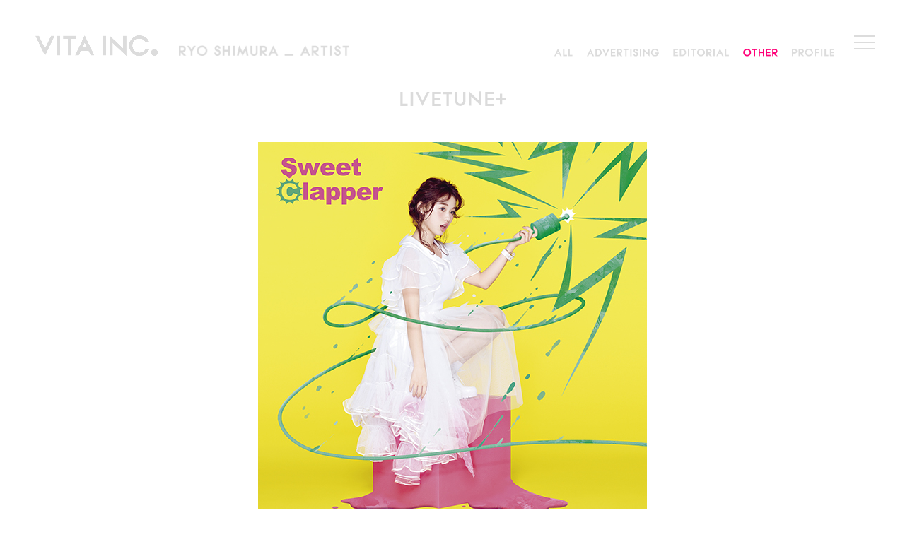

--- FILE ---
content_type: text/html; charset=UTF-8
request_url: http://vita-inc.com/livetune/
body_size: 29919
content:
<!DOCTYPE html>
<html lang="ja">
<head>

<meta charset="UTF-8">
<meta name="format-detection" content="telephone=no">
<meta name="viewport" content="width=device-width, user-scalable=no, initial-scale=1, maximum-scale=1">
<meta name="robots" content="index, follow">
<link rel="stylesheet" href="http://vita-inc.com/wordpress/wp-content/themes/vita-inc16/style.css">
<meta name='robots' content='index, follow, max-image-preview:large, max-snippet:-1, max-video-preview:-1' />

	<!-- This site is optimized with the Yoast SEO plugin v20.8 - https://yoast.com/wordpress/plugins/seo/ -->
	<title>livetune | Vita-Inc</title>
	<meta name="description" content="VITAは写真をベースに写真やイラストなどの素材をデジタル合成またはCGを加え、抽象的、感覚的なイメージ、感性を具現化していく会社です。" />
	<link rel="canonical" href="http://vita-inc.com/livetune/" />
	<meta property="og:locale" content="ja_JP" />
	<meta property="og:type" content="article" />
	<meta property="og:title" content="livetune | Vita-Inc" />
	<meta property="og:description" content="VITAは写真をベースに写真やイラストなどの素材をデジタル合成またはCGを加え、抽象的、感覚的なイメージ、感性を具現化していく会社です。" />
	<meta property="og:url" content="http://vita-inc.com/livetune/" />
	<meta property="og:site_name" content="Vita-Inc" />
	<meta property="article:published_time" content="2016-06-11T09:19:01+00:00" />
	<meta property="og:image" content="http://vita-inc.com/wordpress/wp-content/uploads/2016/06/SweetClapper_syokai.jpg" />
	<meta property="og:image:width" content="550" />
	<meta property="og:image:height" content="543" />
	<meta property="og:image:type" content="image/jpeg" />
	<meta name="author" content="vita-admin" />
	<meta name="twitter:card" content="summary_large_image" />
	<script type="application/ld+json" class="yoast-schema-graph">{"@context":"https://schema.org","@graph":[{"@type":"WebPage","@id":"http://vita-inc.com/livetune/","url":"http://vita-inc.com/livetune/","name":"livetune | Vita-Inc","isPartOf":{"@id":"http://vita-inc.com/#website"},"primaryImageOfPage":{"@id":"http://vita-inc.com/livetune/#primaryimage"},"image":{"@id":"http://vita-inc.com/livetune/#primaryimage"},"thumbnailUrl":"http://vita-inc.com/wordpress/wp-content/uploads/2016/06/SweetClapper_syokai.jpg","datePublished":"2016-06-11T09:19:01+00:00","dateModified":"2016-06-11T09:19:01+00:00","author":{"@id":"http://vita-inc.com/#/schema/person/5f27f2e3d2931039d2843a181f9c2fc6"},"description":"VITAは写真をベースに写真やイラストなどの素材をデジタル合成またはCGを加え、抽象的、感覚的なイメージ、感性を具現化していく会社です。","breadcrumb":{"@id":"http://vita-inc.com/livetune/#breadcrumb"},"inLanguage":"ja","potentialAction":[{"@type":"ReadAction","target":["http://vita-inc.com/livetune/"]}]},{"@type":"ImageObject","inLanguage":"ja","@id":"http://vita-inc.com/livetune/#primaryimage","url":"http://vita-inc.com/wordpress/wp-content/uploads/2016/06/SweetClapper_syokai.jpg","contentUrl":"http://vita-inc.com/wordpress/wp-content/uploads/2016/06/SweetClapper_syokai.jpg","width":550,"height":543},{"@type":"BreadcrumbList","@id":"http://vita-inc.com/livetune/#breadcrumb","itemListElement":[{"@type":"ListItem","position":1,"name":"ホーム","item":"http://vita-inc.com/"},{"@type":"ListItem","position":2,"name":"livetune"}]},{"@type":"WebSite","@id":"http://vita-inc.com/#website","url":"http://vita-inc.com/","name":"Vita-Inc","description":"","potentialAction":[{"@type":"SearchAction","target":{"@type":"EntryPoint","urlTemplate":"http://vita-inc.com/?s={search_term_string}"},"query-input":"required name=search_term_string"}],"inLanguage":"ja"},{"@type":"Person","@id":"http://vita-inc.com/#/schema/person/5f27f2e3d2931039d2843a181f9c2fc6","name":"vita-admin","image":{"@type":"ImageObject","inLanguage":"ja","@id":"http://vita-inc.com/#/schema/person/image/","url":"http://2.gravatar.com/avatar/821a838a57bebbb771eebdd2048086e9?s=96&d=mm&r=g","contentUrl":"http://2.gravatar.com/avatar/821a838a57bebbb771eebdd2048086e9?s=96&d=mm&r=g","caption":"vita-admin"},"url":"http://vita-inc.com/author/vita-admin/"}]}</script>
	<!-- / Yoast SEO plugin. -->


<link rel="https://api.w.org/" href="http://vita-inc.com/wp-json/" /><link rel="alternate" type="application/json" href="http://vita-inc.com/wp-json/wp/v2/posts/806" /><link rel="alternate" type="application/json+oembed" href="http://vita-inc.com/wp-json/oembed/1.0/embed?url=http%3A%2F%2Fvita-inc.com%2Flivetune%2F" />
<link rel="alternate" type="text/xml+oembed" href="http://vita-inc.com/wp-json/oembed/1.0/embed?url=http%3A%2F%2Fvita-inc.com%2Flivetune%2F&#038;format=xml" />
<script>
(function(i,s,o,g,r,a,m){i['GoogleAnalyticsObject']=r;i[r]=i[r]||function(){
(i[r].q=i[r].q||[]).push(arguments)},i[r].l=1*new Date();a=s.createElement(o),
m=s.getElementsByTagName(o)[0];a.async=1;a.src=g;m.parentNode.insertBefore(a,m)
})(window,document,'script','https://www.google-analytics.com/analytics.js','ga');

ga('create', 'UA-79405129-1', 'auto');
ga('send', 'pageview');
</script>
</head>
<body id="pagetop" class="post-template-default single single-post postid-806 single-format-standard" onMouseDown="return false;" onSelectStart="return false">
<div class="pageContainer">
<header class="chd_head">
<!-- PC-btn  --><a href="#" id="panel-btn" class="pc_style"><span id="panel-btn-icon"></span></a>
<!-- SP-btn  --><!--
<a href="javascript:void(0)" class="icon">
  <div class="hamburger">
    <div class="menui top-menu"></div>
    <div class="menui mid-menu"></div>
    <div class="menui bottom-menu"></div>
  </div>
</a>
--><!-- pc Style Menu
------------------------------------------ -->
<div id="panel" class="pc_style clearfix" style="display:none;">
  <nav class="clearfix">
    <ul class="cmn_nav clearfix">
    <!-- MENU - TOP -->
      <li class="cmn_nav_top imgBlock"><a href="http://vita-inc.com/">
        <img class="off" src="http://vita-inc.com/wordpress/wp-content/themes/vita-inc16/img/cmn_nav_top-h.png" />
        <img class="on" src="http://vita-inc.com/wordpress/wp-content/themes/vita-inc16/img/cmn_nav_top-r.png" />
      </a></li>
    <!-- MENU - ARTIST -->
      <li class="cmn_nav_art imgBlock">
        <img class="off" src="http://vita-inc.com/wordpress/wp-content/themes/vita-inc16/img/cmn_nav_art-h.png" />
        <img class="on" src="http://vita-inc.com/wordpress/wp-content/themes/vita-inc16/img/cmn_nav_art-r.png" />
      </li>
    <!-- MENU - INFOMATION -->
      <li class="cmn_nav_inf imgBlock"><a href="http://vita-inc.com//infomation/">
        <img class="off" src="http://vita-inc.com/wordpress/wp-content/themes/vita-inc16/img/cmn_nav_inf-h.png" />
        <img class="on" src="http://vita-inc.com/wordpress/wp-content/themes/vita-inc16/img/cmn_nav_inf-r.png" />

      </a></li>
    <!-- MENU - ABOUT -->
      <li class="cmn_nav_abt imgBlock"><a href="http://vita-inc.com//about/">
        <img class="off" src="http://vita-inc.com/wordpress/wp-content/themes/vita-inc16/img/cmn_nav_abt-h.png" />
        <img class="on" src="http://vita-inc.com/wordpress/wp-content/themes/vita-inc16/img/cmn_nav_abt-r.png" />
      </a></li>
    <!-- MENU - CONTACT -->
      <li class="cmn_nav_cnt imgBlock"><a href="http://vita-inc.com//contact/">
        <img class="off" src="http://vita-inc.com/wordpress/wp-content/themes/vita-inc16/img/cmn_nav_cnt-h.png" />
        <img class="on" src="http://vita-inc.com/wordpress/wp-content/themes/vita-inc16/img/cmn_nav_cnt-r.png" />
      </a></li>
    <!-- MENU - RECRUIT -->
      <li class="cmn_nav_rec imgBlock"><a href="http://vita-inc.com//recruit/">
        <img class="off" src="http://vita-inc.com/wordpress/wp-content/themes/vita-inc16/img/cmn_nav_rec-h.png" />
        <img class="on" src="http://vita-inc.com/wordpress/wp-content/themes/vita-inc16/img/cmn_nav_rec-r.png" />
      </a></li>
    </ul>
  </nav>

  <div class="cmn_nav_second cmn_nav_second--art clearfix" id="navArt">
  <ul class="cmn_nav_second_inner clearfix">
    <!-- MENU - SATO -->
    <li class="cmn_nav_second_01 imgBlock"><a href="http://vita-inc.com//kanako-sato/">
        <img class="off" src="http://vita-inc.com/wordpress/wp-content/themes/vita-inc16/img/cmn_name_sato-h.png" />
        <img class="on" src="http://vita-inc.com/wordpress/wp-content/themes/vita-inc16/img/cmn_name_sato-r.png" />
    </a></li>
    <!-- MENU - FKUNAGA -->
    <li class="cmn_nav_second_02 imgBlock"><a href="http://vita-inc.com//takeshi-fukunaga/">
        <img class="off" src="http://vita-inc.com/wordpress/wp-content/themes/vita-inc16/img/cmn_name_fkng-h.png" />
        <img class="on" src="http://vita-inc.com/wordpress/wp-content/themes/vita-inc16/img/cmn_name_fkng-r.png" />
    </a></li>
    <!-- MENU - SHIMURA -->
    <li class="cmn_nav_second_03 imgBlock"><a href="http://vita-inc.com//ryo-shimura/">
        <img class="off" src="http://vita-inc.com/wordpress/wp-content/themes/vita-inc16/img/cmn_name_shimura-h.png" />
        <img class="on" src="http://vita-inc.com/wordpress/wp-content/themes/vita-inc16/img/cmn_name_shimura-r.png" />
    </a></li>
    <!-- MENU - HYODO -->
    <li class="cmn_nav_second_04 imgBlock"><a href="http://vita-inc.com//makoto-hyodo/">
        <img class="off" src="http://vita-inc.com/wordpress/wp-content/themes/vita-inc16/img/cmn_name_hyodo-h.png" />
        <img class="on" src="http://vita-inc.com/wordpress/wp-content/themes/vita-inc16/img/cmn_name_hyodo-r.png" />
    </a></li>
    <!-- MENU - Kamimaru -->
    <li class="cmn_nav_second_05 imgBlock"><a href="http://vita-inc.com//sayaka-kamimaru/">
        <img class="off" src="http://vita-inc.com/wordpress/wp-content/themes/vita-inc16/img/cmn_name_kamimaru-h.png" />
        <img class="on" src="http://vita-inc.com/wordpress/wp-content/themes/vita-inc16/img/cmn_name_kamimaru-r.png" />
    </a></li>
  </ul>
  <ul class="cmn_nav_second_inner clearfix">
    <!-- MENU -  -->
    <li class="cmn_nav_second_07 imgBlock"><a href="http://vita-inc.com//narumi-amano/">
        <img class="off" src="http://vita-inc.com/wordpress/wp-content/themes/vita-inc16/img/cmn_name_narumi-h.png" />
        <img class="on" src="http://vita-inc.com/wordpress/wp-content/themes/vita-inc16/img/cmn_name_narumi-r.png" />
    </a></li>
    <!-- MENU -  -->
    <!-- <li class="cmn_nav_second_08 imgBlock"><a href="http://vita-inc.com//koki-kobayashi/">
        <img class="off" src="http://vita-inc.com/wordpress/wp-content/themes/vita-inc16/img/cmn_name_kobayashi-h.png" />
        <img class="on" src="http://vita-inc.com/wordpress/wp-content/themes/vita-inc16/img/cmn_name_kobayashi-r.png" />
    </a></li> -->
  </ul>
</div>
</div>
<!-- /PC Style Menu -->
<!-- Branch == FRONT PAGE
------------------------------------------ -->
<div class="cmn_head_container cat-otr">
<h1 id="cmn_ttl"><a href="http://vita-inc.com/"><img src="http://vita-inc.com/wordpress/wp-content/themes/vita-inc16/img/cmn_ttl.png" alt="株式会社ヴィータ VITA INC." /></a></h1>
<div class="page_ttl page_ttl_top single_ttl single_ttl_small single_ttl_shimura"><a href="http://vita-inc.com/ryo-shimura"></a>
</div>
<!--
<h2 class="cmn_warning"><img src="http://vita-inc.com/wordpress/wp-content/themes/vita-inc16/img/cmn_warning.png" /></h2>
-->
<h3 class="chd_cat_ttl single_ttl single_ttl_shimura">

<a href="http://vita-inc.com/ryo-shimura"></a>

</h3>
<div class="chd_nav_block chd_nav_block_single chd_nav_block_artists">
  <ul class="chd_nav_sub chd_nav_subtxt">
    <li class="chd_nav_sub_item sub_cat_all imgBlock"><a href="http://vita-inc.com/ryo-shimura/">
        <img class="off" src="http://vita-inc.com/wordpress/wp-content/themes/vita-inc16/img/sub_cat_all-h.png" />
        <img class="on" src="http://vita-inc.com/wordpress/wp-content/themes/vita-inc16/img/sub_cat_all-r.png" />
    </a></li>
    <li class="chd_nav_sub_item sub_cat_adv imgBlock"><a href="http://vita-inc.com/ryo-shimura/#!cat-adv">
        <img class="off" src="http://vita-inc.com/wordpress/wp-content/themes/vita-inc16/img/sub_cat_ad-h.png" />
        <img class="on" src="http://vita-inc.com/wordpress/wp-content/themes/vita-inc16/img/sub_cat_ad-r.png" />
    </a></li>
    <li class="chd_nav_sub_item sub_cat_edi imgBlock"><a href="http://vita-inc.com/ryo-shimura/#!cat-edi">
        <img class="off" src="http://vita-inc.com/wordpress/wp-content/themes/vita-inc16/img/sub_cat_edi-h.png" />
        <img class="on" src="http://vita-inc.com/wordpress/wp-content/themes/vita-inc16/img/sub_cat_edi-r.png" />
    </a></li>
    <li class="chd_nav_sub_item sub_cat_otr imgBlock"><a href="http://vita-inc.com/ryo-shimura/#!cat-otr">
        <img class="off" src="http://vita-inc.com/wordpress/wp-content/themes/vita-inc16/img/sub_cat_otr-h.png" />
        <img class="on" src="http://vita-inc.com/wordpress/wp-content/themes/vita-inc16/img/sub_cat_otr-r.png" />
    </a></li>
    <li class="chd_nav_sub_item sub_cat_pro imgBlock"><a href="http://vita-inc.com/ryo-shimura/#!cat-prof">
        <img class="off" src="http://vita-inc.com/wordpress/wp-content/themes/vita-inc16/img/sub_cat_pro-h.png" />
        <img class="on" src="http://vita-inc.com/wordpress/wp-content/themes/vita-inc16/img/sub_cat_pro-r.png" />
    </a></li>
  </ul>
</div>
</div>

<!-- CLOSE
------------------------------------------ -->
</header>
<div class="header-fixed chd_head">
<!-- PC-btn  --><a href="#" id="panel-btn-fixed" class="pc_style"><span id="panel-btn-icon-fixed"></span></a>
<!-- SP-btn  --><!--
<a href="javascript:void(0)" class="icon">
  <div class="hamburger">
    <div class="menui top-menu"></div>
    <div class="menui mid-menu"></div>
    <div class="menui bottom-menu"></div>
  </div>
</a>
--><!-- pc Style Menu
------------------------------------------ -->
<div id="panel-fixed" class="pc_style clearfix" style="display:none;">
  <nav class="clearfix">
    <ul class="cmn_nav clearfix">
    <!-- MENU - TOP -->
      <li class="cmn_nav_top imgBlock"><a href="http://vita-inc.com/">
        <img class="off" src="http://vita-inc.com/wordpress/wp-content/themes/vita-inc16/img/cmn_nav_top-h.png" />
        <img class="on" src="http://vita-inc.com/wordpress/wp-content/themes/vita-inc16/img/cmn_nav_top-r.png" />
      </a></li>
    <!-- MENU - ARTIST -->
      <li class="cmn_nav_art imgBlock">
        <img class="off" src="http://vita-inc.com/wordpress/wp-content/themes/vita-inc16/img/cmn_nav_art-h.png" />
        <img class="on" src="http://vita-inc.com/wordpress/wp-content/themes/vita-inc16/img/cmn_nav_art-r.png" />
      </li>
    <!-- MENU - INFOMATION -->
      <li class="cmn_nav_inf imgBlock"><a href="http://vita-inc.com//infomation/">
        <img class="off" src="http://vita-inc.com/wordpress/wp-content/themes/vita-inc16/img/cmn_nav_inf-h.png" />
        <img class="on" src="http://vita-inc.com/wordpress/wp-content/themes/vita-inc16/img/cmn_nav_inf-r.png" />

      </a></li>
    <!-- MENU - ABOUT -->
      <li class="cmn_nav_abt imgBlock"><a href="http://vita-inc.com//about/">
        <img class="off" src="http://vita-inc.com/wordpress/wp-content/themes/vita-inc16/img/cmn_nav_abt-h.png" />
        <img class="on" src="http://vita-inc.com/wordpress/wp-content/themes/vita-inc16/img/cmn_nav_abt-r.png" />
      </a></li>
    <!-- MENU - CONTACT -->
      <li class="cmn_nav_cnt imgBlock"><a href="http://vita-inc.com//contact/">
        <img class="off" src="http://vita-inc.com/wordpress/wp-content/themes/vita-inc16/img/cmn_nav_cnt-h.png" />
        <img class="on" src="http://vita-inc.com/wordpress/wp-content/themes/vita-inc16/img/cmn_nav_cnt-r.png" />
      </a></li>
    <!-- MENU - RECRUIT -->
      <li class="cmn_nav_rec imgBlock"><a href="http://vita-inc.com//recruit/">
        <img class="off" src="http://vita-inc.com/wordpress/wp-content/themes/vita-inc16/img/cmn_nav_rec-h.png" />
        <img class="on" src="http://vita-inc.com/wordpress/wp-content/themes/vita-inc16/img/cmn_nav_rec-r.png" />
      </a></li>
    </ul>
  </nav>

  <div class="cmn_nav_second cmn_nav_second--art clearfix" id="navArt-fixed">
  <ul class="cmn_nav_second_inner clearfix">
    <!-- MENU - SATO -->
    <li class="cmn_nav_second_01 imgBlock"><a href="http://vita-inc.com//kanako-sato/">
        <img class="off" src="http://vita-inc.com/wordpress/wp-content/themes/vita-inc16/img/cmn_name_sato-h.png" />
        <img class="on" src="http://vita-inc.com/wordpress/wp-content/themes/vita-inc16/img/cmn_name_sato-r.png" />
    </a></li>
    <!-- MENU - FKUNAGA -->
    <li class="cmn_nav_second_02 imgBlock"><a href="http://vita-inc.com//takeshi-fukunaga/">
        <img class="off" src="http://vita-inc.com/wordpress/wp-content/themes/vita-inc16/img/cmn_name_fkng-h.png" />
        <img class="on" src="http://vita-inc.com/wordpress/wp-content/themes/vita-inc16/img/cmn_name_fkng-r.png" />
    </a></li>
    <!-- MENU - SHIMURA -->
    <li class="cmn_nav_second_03 imgBlock"><a href="http://vita-inc.com//ryo-shimura/">
        <img class="off" src="http://vita-inc.com/wordpress/wp-content/themes/vita-inc16/img/cmn_name_shimura-h.png" />
        <img class="on" src="http://vita-inc.com/wordpress/wp-content/themes/vita-inc16/img/cmn_name_shimura-r.png" />
    </a></li>
    <!-- MENU - HYODO -->
    <li class="cmn_nav_second_04 imgBlock"><a href="http://vita-inc.com//makoto-hyodo/">
        <img class="off" src="http://vita-inc.com/wordpress/wp-content/themes/vita-inc16/img/cmn_name_hyodo-h.png" />
        <img class="on" src="http://vita-inc.com/wordpress/wp-content/themes/vita-inc16/img/cmn_name_hyodo-r.png" />
    </a></li>
    <!-- MENU - Kamimaru -->
    <li class="cmn_nav_second_05 imgBlock"><a href="http://vita-inc.com//sayaka-kamimaru/">
        <img class="off" src="http://vita-inc.com/wordpress/wp-content/themes/vita-inc16/img/cmn_name_kamimaru-h.png" />
        <img class="on" src="http://vita-inc.com/wordpress/wp-content/themes/vita-inc16/img/cmn_name_kamimaru-r.png" />
    </a></li>
  </ul>
  <ul class="cmn_nav_second_inner clearfix">
    <!-- MENU -  -->
    <li class="cmn_nav_second_07 imgBlock"><a href="http://vita-inc.com//narumi-amano/">
        <img class="off" src="http://vita-inc.com/wordpress/wp-content/themes/vita-inc16/img/cmn_name_narumi-h.png" />
        <img class="on" src="http://vita-inc.com/wordpress/wp-content/themes/vita-inc16/img/cmn_name_narumi-r.png" />
    </a></li>
    <!-- MENU -  -->
    <!-- <li class="cmn_nav_second_08 imgBlock"><a href="http://vita-inc.com//koki-kobayashi/">
        <img class="off" src="http://vita-inc.com/wordpress/wp-content/themes/vita-inc16/img/cmn_name_kobayashi-h.png" />
        <img class="on" src="http://vita-inc.com/wordpress/wp-content/themes/vita-inc16/img/cmn_name_kobayashi-r.png" />
    </a></li> -->
  </ul>
</div>
</div>
<!-- /PC Style Menu -->
<!-- Branch == FRONT PAGE
------------------------------------------ -->
<div class="cmn_head_container cat-otr">
<h1 id="cmn_ttl-fixed"><a href="http://vita-inc.com/"><img src="http://vita-inc.com/wordpress/wp-content/themes/vita-inc16/img/cmn_ttl.png" alt="株式会社ヴィータ VITA INC." /></a></h1>
<div class="page_ttl page_ttl_top single_ttl single_ttl_small single_ttl_shimura"><a href="http://vita-inc.com/ryo-shimura"></a>
</div>
<!--
<h2 class="cmn_warning"><img src="http://vita-inc.com/wordpress/wp-content/themes/vita-inc16/img/cmn_warning.png" /></h2>
-->
<h3 class="chd_cat_ttl single_ttl single_ttl_shimura">

<a href="http://vita-inc.com/ryo-shimura"></a>

</h3>
<div class="chd_nav_block chd_nav_block_single chd_nav_block_artists">
  <ul class="chd_nav_sub chd_nav_subtxt">
    <li class="chd_nav_sub_item sub_cat_all imgBlock"><a href="http://vita-inc.com/ryo-shimura/">
        <img class="off" src="http://vita-inc.com/wordpress/wp-content/themes/vita-inc16/img/sub_cat_all-h.png" />
        <img class="on" src="http://vita-inc.com/wordpress/wp-content/themes/vita-inc16/img/sub_cat_all-r.png" />
    </a></li>
    <li class="chd_nav_sub_item sub_cat_adv imgBlock"><a href="http://vita-inc.com/ryo-shimura/#!cat-adv">
        <img class="off" src="http://vita-inc.com/wordpress/wp-content/themes/vita-inc16/img/sub_cat_ad-h.png" />
        <img class="on" src="http://vita-inc.com/wordpress/wp-content/themes/vita-inc16/img/sub_cat_ad-r.png" />
    </a></li>
    <li class="chd_nav_sub_item sub_cat_edi imgBlock"><a href="http://vita-inc.com/ryo-shimura/#!cat-edi">
        <img class="off" src="http://vita-inc.com/wordpress/wp-content/themes/vita-inc16/img/sub_cat_edi-h.png" />
        <img class="on" src="http://vita-inc.com/wordpress/wp-content/themes/vita-inc16/img/sub_cat_edi-r.png" />
    </a></li>
    <li class="chd_nav_sub_item sub_cat_otr imgBlock"><a href="http://vita-inc.com/ryo-shimura/#!cat-otr">
        <img class="off" src="http://vita-inc.com/wordpress/wp-content/themes/vita-inc16/img/sub_cat_otr-h.png" />
        <img class="on" src="http://vita-inc.com/wordpress/wp-content/themes/vita-inc16/img/sub_cat_otr-r.png" />
    </a></li>
    <li class="chd_nav_sub_item sub_cat_pro imgBlock"><a href="http://vita-inc.com/ryo-shimura/#!cat-prof">
        <img class="off" src="http://vita-inc.com/wordpress/wp-content/themes/vita-inc16/img/sub_cat_pro-h.png" />
        <img class="on" src="http://vita-inc.com/wordpress/wp-content/themes/vita-inc16/img/sub_cat_pro-r.png" />
    </a></li>
  </ul>
</div>
</div>

<!-- CLOSE
------------------------------------------ -->
</div>
  <main class="content" id="js-content">
    <article class="sng_block">
<!-- sng_Title
 ------------------------------------------ -->    
<h1 class="wks_title"><img src="http://vita-inc.com/wordpress/wp-content/uploads/2016/06/vita-titleå-37.png" /></h1>
<!-- RepeatImgField
 ------------------------------------------ -->    
<img class="blog_body_img" src="http://vita-inc.com/wordpress/wp-content/uploads/2016/06/SweetClapper_syokai.jpg" alt="" /><img class="blog_body_img" src="http://vita-inc.com/wordpress/wp-content/uploads/2016/06/SweetClapper_tsujo.jpg" alt="" /><!-- Pager
 ------------------------------------------ -->
<!-- <div class="pager"><span class="nextpostslink"><a href="http://vita-inc.com/mitsukoshi/" rel="next"> ></a></span><span class="previouspostslink"><a href="http://vita-inc.com/personalwork-2/" rel="prev">< </a></span></div> -->
    </article>
  <!-- /.content -->
  </main>
  <footer class="">
    <img src="http://vita-inc.com/wordpress/wp-content/themes/vita-inc16/img/cmn_footer.png" alt="copyright (c) 2016 VITA INC. ALL RIGHTS RESERVED" />
  <!-- /.page-footer -->
  </footer>
</div>
<script src="https://ajax.googleapis.com/ajax/libs/jquery/1.9.1/jquery.min.js"></script>
<script src="http://vita-inc.com/wordpress/wp-content/themes/vita-inc16/common/js/vendor/libs.js"></script>
<script src="http://vita-inc.com/wordpress/wp-content/themes/vita-inc16/common/js/vendor/all.js" charset="UTF-8"></script>
<!--[if lt IE 9]>
<script src="common/js/vendor/html5shiv.min.js"></script><script src="common/js/vendor/selectivizr-min.js"></script>
<![endif]-->
<script>
$(function() {
  var $chd_nav_sub, $chd_nav_sub_li, index;
	$('.chd_nav_sub button').click(function() {
		// var index = $('.chd_nav_sub button').index(this);
		// $('.chd_nav_sub button').removeClass('select');
		// $(this).addClass('select')
    $chd_nav_sub = $(this).closest(".chd_nav_sub");
		index = $chd_nav_sub.find('button').index(this);
		$('.chd_nav_sub button').removeClass('select');
    $(".chd_nav_sub").each(function(){
      $(this).find("button").eq(index).addClass('select');
    });
	});
  $('.chd_nav_sub li a').click(function() {
		// var index = $('.chd_nav_sub li a').index(this);
		// $('.chd_nav_sub li a').removeClass('select');
		// $(this).addClass('select')
    $chd_nav_sub_li = $(this).closest(".chd_nav_sub");
    index = $chd_nav_sub_li.find('li a').index(this);
		$('.chd_nav_sub li a').removeClass('select');
    $('.chd_nav_sub').each(function(){
      $(this).find("li a").eq(index).addClass('select');
    });
	});
});
</script>

<!-- SP Style Menu
------------------------------------------ -->
<div class="fat-nav">
<nav class="fat-nav__wrapper">
    <ul class="menu">
      <li class="spmenu_li01"><a href="http://vita-inc.com/">
        <img class="sp_off" src="http://vita-inc.com/wordpress/wp-content/themes/vita-inc16/img/cmn_nav_top-h.png" />
        <img class="sp_on" src="http://vita-inc.com/wordpress/wp-content/themes/vita-inc16/img/cmn_nav_top-r.png" />
      </a></li>
      <li class="spmenu_li02"><img src="http://vita-inc.com/wordpress/wp-content/themes/vita-inc16/img/cmn_nav_art-h.png" />
        <ul class="cmn_nav_second" id="navArt">
          <li class="cmn_name_bar"><a href="#"><img class="" src="http://vita-inc.com/wordpress/wp-content/themes/vita-inc16/img/cmn_name_bar.png" /></a></li>
          <li class="cmn_name_sato"><a href="http://vita-inc.com//kanako-sato/">
            <img class="sp_off" src="http://vita-inc.com/wordpress/wp-content/themes/vita-inc16/img/cmn_name_sato-h.png" />
            <img class="sp_on" src="http://vita-inc.com/wordpress/wp-content/themes/vita-inc16/img/cmn_name_sato-r.png" />
          </a></li>
          <li class="cmn_name_fkng"><a href="http://vita-inc.com//takeshi-fukunaga/">
            <img class="sp_off" src="http://vita-inc.com/wordpress/wp-content/themes/vita-inc16/img/cmn_name_fkng-h.png" />
            <img class="sp_on" src="http://vita-inc.com/wordpress/wp-content/themes/vita-inc16/img/cmn_name_fkng-r.png" />
          </a></li>
          <li class="cmn_name_shimura"><a href="http://vita-inc.com//ryo-shimura/">
            <img class="sp_off" src="http://vita-inc.com/wordpress/wp-content/themes/vita-inc16/img/cmn_name_shimura-h.png" />
            <img class="sp_on" src="http://vita-inc.com/wordpress/wp-content/themes/vita-inc16/img/cmn_name_shimura-r.png" />
          </a></li>
          <li class="cmn_name_hyodo"><a href="http://vita-inc.com//makoto-hyodo/">
            <img class="sp_off" src="http://vita-inc.com/wordpress/wp-content/themes/vita-inc16/img/cmn_name_hyodo-h.png" />
            <img class="sp_on" src="http://vita-inc.com/wordpress/wp-content/themes/vita-inc16/img/cmn_name_hyodo-r.png" />
          </a></li>
			    <!-- MENU - Kamimaru -->
			    <li class="cmn_name_kamimaru"><a href="http://vita-inc.com//sayaka-kamimaru/">
			        <img class="sp_off" src="http://vita-inc.com/wordpress/wp-content/themes/vita-inc16/img/cmn_name_kamimaru-h.png" />
			        <img class="sp_on" src="http://vita-inc.com/wordpress/wp-content/themes/vita-inc16/img/cmn_name_kamimaru-r.png" />
			    </a></li>
			    <!-- MENU - KIE -->
			    <!-- <li class="cmn_name_kie"><a href="http://vita-inc.com//kie-n/">
			        <img class="sp_off" src="http://vita-inc.com/wordpress/wp-content/themes/vita-inc16/img/cmn_name_kie-h.png" />
			        <img class="sp_on" src="http://vita-inc.com/wordpress/wp-content/themes/vita-inc16/img/cmn_name_kie-r.png" />
			    </a></li> -->
          <!-- MENU - narumi -->
			    <li class="cmn_name_narumi"><a href="http://vita-inc.com//narumi-amano/">
			        <img class="sp_off" src="http://vita-inc.com/wordpress/wp-content/themes/vita-inc16/img/cmn_name_narumi-h.png" />
			        <img class="sp_on" src="http://vita-inc.com/wordpress/wp-content/themes/vita-inc16/img/cmn_name_narumi-r.png" />
			    </a></li>
          <!-- MENU - takano -->
			    <!-- <li class="cmn_name_takano"><a href="http://vita-inc.com//ayame-takano/">
			        <img class="sp_off" src="http://vita-inc.com/wordpress/wp-content/themes/vita-inc16/img/cmn_name_takano-h.png" />
			        <img class="sp_on" src="http://vita-inc.com/wordpress/wp-content/themes/vita-inc16/img/cmn_name_takano-r.png" />
			    </a></li> -->
          <!-- MENU - kobayashi -->
			    <!-- <li class="cmn_name_kobayashi"><a href="http://vita-inc.com//koki-kobayashi/">
			        <img class="sp_off" src="http://vita-inc.com/wordpress/wp-content/themes/vita-inc16/img/cmn_name_kobayashi-h.png" />
			        <img class="sp_on" src="http://vita-inc.com/wordpress/wp-content/themes/vita-inc16/img/cmn_name_kobayashi-r.png" />
			    </a></li> -->
        </ul>
      </li>
      <li class="spmenu_li03"><a href="http://vita-inc.com//infomation/">
        <img class="sp_off" src="http://vita-inc.com/wordpress/wp-content/themes/vita-inc16/img/cmn_nav_inf-h.png" />
        <img class="sp_on" src="http://vita-inc.com/wordpress/wp-content/themes/vita-inc16/img/cmn_nav_inf-r.png" />
      </a></li>
      <li class="spmenu_li04"><a href="http://vita-inc.com//about/">
        <img class="sp_off" src="http://vita-inc.com/wordpress/wp-content/themes/vita-inc16/img/cmn_nav_abt-h.png" />
        <img class="sp_on" src="http://vita-inc.com/wordpress/wp-content/themes/vita-inc16/img/cmn_nav_abt-r.png" />
      </a></li>
      <li class="spmenu_li05"><a href="http://vita-inc.com//contact/">
        <img class="sp_off" src="http://vita-inc.com/wordpress/wp-content/themes/vita-inc16/img/cmn_nav_cnt-h.png" />
        <img class="sp_on" src="http://vita-inc.com/wordpress/wp-content/themes/vita-inc16/img/cmn_nav_cnt-r.png" />
      </a></li>
      <li class="spmenu_li06"><a href="http://vita-inc.com//recruit?">
        <img class="sp_off" src="http://vita-inc.com/wordpress/wp-content/themes/vita-inc16/img/cmn_nav_rec-h.png" />
        <img class="sp_on" src="http://vita-inc.com/wordpress/wp-content/themes/vita-inc16/img/cmn_nav_rec-r.png" />
      </a></li>
    </ul>
</nav>
</div>
<!-- SP Style Menu -->
<a id="gotop" href="#pagetop"><img src="http://vita-inc.com/wordpress/wp-content/themes/vita-inc16/img/gotop.png" /></a>
<script>
(function() {
$.fatNav();
}());</script>
<script>
$(function(){
    $(document).on('contextmenu',function(e){
        return false;
    });
});
</script>
</body>
</html>


--- FILE ---
content_type: text/css
request_url: http://vita-inc.com/wordpress/wp-content/themes/vita-inc16/style.css
body_size: 79124
content:
/*
Theme Name: VIta-inc
Description:VIta-inc
Author: K.U.G
Author URI: ku-g.jp
Version: 1.0
*/
@charset "UTF-8";
/* ==========================================================================
   Base
   ========================================================================== */
/* Initialize
   ========================================================================== */
html, body, div, span, object, iframe,h1, h2, h3, h4, h5, h6, p, blockquote, pre,a, abbr, address, cite, code,del, dfn, em, img, ins, kbd, q, s, samp, small, strong, sub, sup, var,b, u, i,dl, dt, dd, ol, ul, li,fieldset, form, label, legend,table, caption, tbody, tfoot, thead, tr, th, td,article, aside, canvas, details, embed,figure, figcaption, footer, header, hgroup, main,menu, nav, output, ruby, section, summary,time, mark, audio, video, button {margin: 0;padding: 0;border: 0;font-size: 100%;font: inherit;vertical-align: baseline;}
article, aside, details, figcaption, figure, footer, header, hgroup, menu, nav, section, main {display: block;}
ol, ul {list-style: none;}
blockquote, q {quotes: none;}
blockquote:before, blockquote:after, q:before, q:after {content: '';content: none;}
table {border-collapse: collapse;border-spacing: 0;}caption {text-align: left;}th {font-weight: bold;}th, td {vertical-align: top;}
input[type="text"],input[type="password"],input[type="number"],input[type="tel"] {margin: 0;line-height: normal;*font-size: 12px;}input[type="image"] {cursor: pointer;vertical-align: top;}textarea {margin: 0;vertical-align: top;resize: vertical;}
html.safari select,html.chrome select {border-color: #a6a6a6;}
address {font-style: normal;font-weight: normal;}
img {vertical-align: top;-ms-interpolation-mode: bicubic;-webkit-backface-visibility: hidden;-moz-backface-visibility: hidden;backface-visibility: hidden;}
object, embed, iframe {vertical-align: top;outline: none;max-width: 100%;}
em, strong {font-style: normal;font-weight: normal;}
mark {color: inherit;background-color: inherit;font-weight: bold;}
sup,sub {font-size: 0.75em;}
sup {vertical-align: super;}
sub {vertical-align: sub;}
textarea,select,button {
outline: none;
}
.dis_blo{display: block;}

/* Clearfix
========================================================================== */
.clearfix,header, footer, main, section, article, aside, nav,.container, .page-header,.cmn_nav, .page-footer,.content, .main-content, .aside-content,.article, .section, .box, .row, .item {zoom: 1;}
header:after, footer:after, main:after, section:after, article:after, aside:after, nav:after,.container:after, .page-header:after, .page-footer:after,.content:after, .main-content:after, .aside-content:after,.article:after, .section:after, .box:after, .row:after, .item:after
{content:""; display: block;clear: both;}
.clearfix::after {
  content: "";
  display: block;
  clear: both;
}


/* Root
========================================================================== */
html,body {height: 100%;}
body.pageModal {-webkit-box-sizing: border-box;-moz-box-sizing: border-box;box-sizing: border-box;}

/* Link
========================================================================== */
a {cursor: pointer; -webkit-transition: all 0.2s;-moz-transition: all 0.2s;-ms-transition: all 0.2s;transition: all 0.2s;}
a:link, a:visited {color: #787878;}
a:link {text-decoration: none;}
a:hover, a:active {color: #000;text-decoration: none;}

::selection {background: #CC3949; color: #333;}
::-moz-selection {background: #CC3949; color: #333;}

/* .current{background-position: left bottom!important;} */

.pc_style{display: block; visibility: visible;}.sp_style{display: none; visibility: hidden;}
@media (max-width:900px){.pc_style{display: none!important; visibility: hidden;}.sp_style{display: inline-block; visibility:visible;}}

.swipeshow.sp_style{display: none!important; visibility: hidden;}
@media (max-width:900px){.swipeshow.sp_style{display: inline-block!important; visibility:visible;}}

/* Header
 ========================================================================== */
/* body{margin-top: 200px;} */
header {background: #fff;padding:25px 0 40px;padding-top: 0;overflow:hidden;-moz-transition: height 0.3s;-webkit-transition: height 0.3s;transition: height 0.3s;width: 100%; top:-80px;-moz-transition: all 1s;-webkit-transition: all 1s;transition: all 1s;}
/* .home header{padding-top: 25px!important;} */
.cmn_head_container,.cmn_head_container2{padding-top: 25px;}

.header-fixed .cmn_head_container{padding-top: 50px;}
/**
 * fixed header
 */
/*.fixed-header .pageContainer{padding-top: 150px;}
.fixed-header.home .pageContainer{padding-top: 250px;}
.fixed-header.page-id-30 .pageContainer{padding-top: 225px;}
.fixed-header.page-id-5 .pageContainer,
.fixed-header.page-id-9 .pageContainer,
.fixed-header.page-id-11 .pageContainer,
.fixed-header.page-id-13 .pageContainer{padding-top: 260px;}*/

@media (max-width:900px){
  /*.fixed-header .pageContainer,
  .fixed-header.home .pageContainer,
  .fixed-header.page-id-9 .pageContainer,
  .fixed-header.page-id-5 .pageContainer,
  .fixed-header.page-id-11 .pageContainer,
  .fixed-header.page-id-30 .pageContainer{
    padding-top: 0;
  }
  .cmn_head_container,
  .cmn_head_container2{padding-top: 0;}*/
}

header h1,
.header-fixed h1{text-align: center;}
header h1#cmn_ttl img,
.header-fixed h1#cmn_ttl-fixed img{margin-bottom: 32px; width: 587px;}

.single header h1#cmn_ttl{/* padding-top: 3px; */}

h2.cmn_warning{text-align: center;}
h2.cmn_warning img{width: 100%;}
.home h2.cmn_warning img{width: 94%;}
.cmn_ttl_sub,.page_ttl{display: none;}

@media screen and (max-width: 900px) {
header,
.header-fixed {padding-top: 44px;}

.home header{padding-top: 0;}

header h1#cmn_ttl img,
.header-fixed h1#cmn_ttl-fixed img{width: 66%;}
.cmn_ttl_sub{display: block; float: left; width: 30%;}.cmn_ttl_sub img{padding-top: 5px; width: 41%;}
.page-template-page-sato header.smaller #cmn_ttl,
.page-template-page-fkng header.smaller #cmn_ttl,
.page-template-page-shimura header.smaller #cmn_ttl,
.page-template-page-hyodo header.smaller #cmn_ttl,
.page-template-page-kamimaru header.smaller #cmn_ttl,
.page-template-page-kie header.smaller #cmn_ttl,
.page-template-page-kobayashi header.smaller #cmn_ttl,
/* .page-template-page-narumi header.smaller #cmn_ttl, */
.page-template-page-kobayashi header.smaller #cmn_ttl,

.page-template-page-sato .header-fixed.smaller #cmn_ttl-fixed,
.page-template-page-fkng .header-fixed.smaller #cmn_ttl-fixed,
.page-template-page-shimura .header-fixed.smaller #cmn_ttl-fixed,
.page-template-page-hyodo .header-fixed.smaller #cmn_ttl-fixed,
.page-template-page-kamimaru .header-fixed.smaller #cmn_ttl-fixed,
.page-template-page-kie .header-fixed.smaller #cmn_ttl-fixed,
.page-template-page-kobayashi .header-fixed.smaller #cmn_ttl-fixed,
.page-template-page-narumi .header-fixed.smaller #cmn_ttl-fixed,
.page-template-page-kobayashi .header-fixed.smaller #cmn_ttl-fixed
{float: left;}

.page-template-page-sato header.smaller .cmn_ttl_sub,
.page-template-page-fkng header.smaller .cmn_ttl_sub,
.page-template-page-shimura header.smaller .cmn_ttl_sub,
.page-template-page-hyodo header.smaller .cmn_ttl_sub,
.page-template-page-kamimaru header.smaller .cmn_ttl_sub,
.page-template-page-kie header.smaller .cmn_ttl_sub,
.page-template-page-kobayashi header.smaller .cmn_ttl_sub,
.page-template-page-narumi header.smaller .cmn_ttl_sub,
.page-template-page-kobayashi header.smaller .cmn_ttl_sub,

.page-template-page-sato .header-fixed.smaller .cmn_ttl_sub,
.page-template-page-fkng .header-fixed.smaller .cmn_ttl_sub,
.page-template-page-shimura .header-fixed.smaller .cmn_ttl_sub,
.page-template-page-hyodo .header-fixed.smaller .cmn_ttl_sub,
.page-template-page-kamimaru .header-fixed.smaller .cmn_ttl_sub,
.page-template-page-kie .header-fixed.smaller .cmn_ttl_sub,
.page-template-page-kobayashi .header-fixed.smaller .cmn_ttl_sub,
.page-template-page-narumi .header-fixed.smaller .cmn_ttl_sub,
.page-template-page-kobayashi .header-fixed.smaller .cmn_ttl_sub
{display: none;}

.page-template-page-contact .page_ttl,
.page-template-page-info .page_ttl,
.page-template-page-about .page_ttl,
.page-template-page-recruit .page_ttl{display: block;width: 55%;}
.page-template-page-contact .page_ttl{width: 46%;}
.page-template-page-about .page_ttl{width: 30%;}
.page-template-page-recruit .page_ttl{width: 38%;}
.page_ttl img{width: 100%;}
}
.page-template-page-sato .single_ttl, .single_ttl_sato{background: url('img/single_ttl_sato.png');}
.page-template-page-fkng .single_ttl, .single_ttl_fkng{background: url('img/single_ttl_fkng.png');}
.page-template-page-shimura .single_ttl, .single_ttl_shimura{background: url('img/single_ttl_shimura.png');}
.page-template-page-hyodo .single_ttl, .single_ttl_hyodo{background: url('img/single_ttl_hyodo.png');}
.page-template-page-kamimaru .single_ttl, .single_ttl_sayaka-kamimaru{background: url('img/single_ttl_kamimaru.png');}
.page-template-page-kie .single_ttl, .single_ttl_kie-n{background: url('img/single_ttl_kie.png');}
.page-template-page-kobayashi .single_ttl, .single_ttl_kobayashi-wijaya{background: url('img/single_ttl_kobayashi.png');}
.page-template-page-narumi .single_ttl, .single_ttl_narumi-amano{background: url('img/single_ttl_narumi.png');}
.page-template-page-kobayashi .single_ttl, .single_ttl_narumi-kobayashi{background: url('img/single_ttl_kobayashi.png');}

@media screen and (min-width: 900px) {
.page-template-page-sato .single_ttl, .single_ttl_sato{background: url('img/single_ttl_sato.png'); width: 244px!important;}
.page-template-page-fkng .single_ttl, .single_ttl_fkng{background: url('img/single_ttl_fkng.png'); width: 305px!important;}
.page-template-page-shimura .single_ttl, .single_ttl_shimura{background: url('img/single_ttl_shimura.png'); width:241px!important;}
.page-template-page-hyodo .single_ttl, .single_ttl_hyodo{background: url('img/single_ttl_hyodo.png'); width: 270px!important;}
.page-template-page-kamimaru .single_ttl, .single_ttl_sayaka-kamimaru{background: url('img/single_ttl_kamimaru.png'); width: 299px!important;}
/* .page-template-page-kie .single_ttl, .single_ttl_kie-n{background: url('img/single_ttl_kie.png'); width: 155px!important;} */
.page-template-page-kobayashi .single_ttl, .single_ttl_kobayashi-wijaya{background: url('img/single_ttl_kobayashi.png'); width: 241px!important;}
.page-template-page-narumi .single_ttl, .single_ttl_narumi-amano{background: url('img/single_ttl_narumi.png'); width: 316px!important;}
.page-template-page-kobayashi .single_ttl, .single_ttl_narumi-kobayashi{background: url('img/single_ttl_kobayashi.png'); width: 322px!important;}
}

.page-template-page-sato .single_ttl:hover,.single_ttl_sato:hover{background: url('img/single_ttl_sato_r.png'); width: 20%;}
.page-template-page-fkng .single_ttl:hover,.single_ttl_fkng:hover{background: url('img/single_ttl_fkng_r.png'); width: 25%;}
.page-template-page-shimura .single_ttl:hover,.single_ttl_shimura:hover{background: url('img/single_ttl_shimura_r.png'); width: 19.8%;}
.page-template-page-hyodo .single_ttl:hover,.single_ttl_hyodo:hover{background: url('img/single_ttl_hyodo_r.png'); width: 22.2%;}
.page-template-page-kamimaru .single_ttl:hover,.single_ttl_sayaka-kamimaru:hover{background: url('img/single_ttl_kamimaru_r.png'); width: 22.2%;}
/* .page-template-page-kie .single_ttl:hover,.single_ttl_narumi-amano:hover{background: url('img/single_ttl_narumi_r.png'); width: 22.2%;} */
.page-template-page-kobayashi .single_ttl:hover,.single_ttl_kobayashi-wijaya:hover{background: url('img/single_ttl_kobayashi_r.png'); width: 22.2%;}
.page-template-page-kobayashi .single_ttl:hover,.single_ttl_koki-kobayashi:hover{background: url('img/single_ttl_kobayashi_r.png'); width: 22.2%;}

.single_ttl,
.single_ttl:hover,
.page-template-page-sato .single_ttl,
.page-template-page-sato .single_ttl:hover,
.page-template-page-fkng .single_ttl,
.page-template-page-fkng .single_ttl:hover,
.page-template-page-shimura .single_ttl,
.page-template-page-shimura .single_ttl:hover,
.page-template-page-hyodo .single_ttl,
.page-template-page-hyodo .single_ttl:hover,
.page-template-page-kamimaru .single_ttl,
.page-template-page-kamimaru .single_ttl:hover,
/* .page-template-page-kie .single_ttl,
.page-template-page-kie .single_ttl:hover */
.page-template-page-kobayashi .single_ttl,
.page-template-page-kobayashi .single_ttl:hover,
.page-template-page-narumi .single_ttl,
.page-template-page-narumi .single_ttl:hover,
.page-template-page-kobayashi .single_ttl,
.page-template-page-kobayashi .single_ttl:hover
{background-size: contain; background-repeat: no-repeat; height: 17px; /* width: 25%;  */margin-top: 11px; }
@media screen and (max-width: 900px) {
.single_ttl{margin-top: 5px; width: 40%!important;}
}

/* The Reduced Header */
header.smaller{-moz-transition: all 1s;-webkit-transition: all 1s;transition: all 1s;}

.single-post .cmn_head_container0,header.smaller .cmn_head_container,.header-fixed.smaller .cmn_head_container{display: table;}

header.chd_head,
.header-fixed.chd_head{background: rgba(255,255,255,0.95);padding: 50px 0 50px; padding-top: 0;}

header.smaller,
.header-fixed.smaller{background: rgba(255,255,255,0.95); position:fixed;top: 0;left: 0;z-index: 100;padding: 50px 0 50px; padding-top: 0;}
/* header.smaller .cmn_head_container{padding-top: 50px;} */
header.chd_head .cmn_head_container,
.header-fixed.chd_head .cmn_head_container{padding-top: 50px; width: 100%;}
.single header.chd_head .cmn_head_container{display: table;}

@media (max-width:900px){
header.smaller .cmn_head_container,
.header-fixed.smaller .cmn_head_container{padding-top: 0; margin: auto; width: 85%;}
header.chd_head .cmn_head_container,
.header-fixed.chd_head .cmn_head_container{padding-top: 0; margin: auto; width: 85%;}
}

header.chd_head h1,
.header-fixed.chd_head h1{display:block; float: left; margin:0 30px 0 50px; text-align: left;width: 173px;/* padding-top: 50px; */}

@media screen and (min-width: 901px) and (max-width:1400px) {
header.chd_head h1{width:13%; max-width: 173px;}
.single header.chd_head h1{width:173px; max-width: 173px;}
}

@media (min-width:900px){
.home #cmn_ttl-fixed{display:block; float: left;/*  margin:0 30px 0 50px; */ text-align: left;width: 173px;}
}

.single-post header.chd_head h1,header.smaller h1,
.single-post .header-fixed.chd_head h1,.header-fixed.smaller h1{display:table-cell; float: none; padding: 0 30px 0 50px; vertical-align: bottom;}
@media screen and (max-width:900px) {
.single-post header.chd_head h1,.single-post .header-fixed.chd_head h1,.header-fixed.smaller h1{padding: 0 2.1% 0 0;}
}
@media (max-width:900px){
header.smaller h1,
.header-fixed.smaller h1{padding: 0;}
.single-post .header-fixed.chd_head h1,.header-fixed.smaller h1{padding:0 2.1% 0 0;}
}
header.chd_head h1#cmn_ttl img,
.header-fixed.chd_head h1#cmn_ttl-fixed img{ margin-bottom: 0; margin-right: 30px;width: 100%;}
header.smaller h1#cmn_ttl img,
.header-fixed.smaller h1#cmn_ttl-fixed img{margin-bottom: 0; vertical-align: bottom;}
.home header.smaller h1#cmn_ttl img,
.home .header-fixed.smaller h1#cmn_ttl-fixed img{width: 100%;}

header.chd_head h2.cmn_warning,.header-fixed.chd_head h2.cmn_warning{display: block; float: left; width: 75%;}
.single-post header.chd_head h1,header.smaller h1,
.single-post .header-fixed.chd_head h1,.header-fixed.smaller h1{display:table-cell; float: none; vertical-align: bottom;}


@media screen and (min-width: 901px) and (max-width:1400px) {
header.chd_head h2.cmn_warning,.header-fixed.chd_head h2.cmn_warning{width: 70%;}
}

header.smaller h2.cmn_warning,
.header-fixed.smaller h2.cmn_warning{display: none;}
header.smaller .single_ttl,
.header-fixed.smaller .single_ttl{margin-top: 13px;}
/* header.smaller .page_ttl{display: inline-block; float: left; margin-top: 3px;} */
header.smaller .page_ttl,header.smaller .page_ttl:hover,
.header-fixed.smaller .page_ttl,header.smaller .page_ttl:hover{background-position: left bottom; display:table-cell;/*  float: left; margin-top: 3px; */}
@media screen and (min-width: 900px){
 header.smaller .page_ttl,
 .header-fixed.smaller .page_ttl{ vertical-align: bottom;}
 }
/* header.smaller .page_ttl img{padding: 10px 0 0 0;width: 50%;} */
header.smaller .page_ttl img,
.header-fixed.smaller .page_ttl img{vertical-align: bottom; width: 20%;}
.page-template-page-about header.smaller .page_ttl img,
.page-template-page-about .header-fixed.smaller .page_ttl img{width:77px;}
.page-template-page-info header.smaller .page_ttl img,
.page-template-page-info .header-fixed.smaller .page_ttl img{width:152px;}
.page-template-page-recruit header.smaller .page_ttl img,
.page-template-page-recruit .header-fixed.smaller .page_ttl img{width: 96px;}
.page-template-page-contact header.smaller .page_ttl img,
.page-template-page-contact .header-fixed.smaller .page_ttl img{width: 115px;}
.home header.smaller .page_ttl img,
.home .header-fixed.smaller .page_ttl img{width: 45%;}

header.smaller .page_ttl .page_ttl_name_sato,
.header-fixed.smaller .page_ttl .page_ttl_name_sato{width:29.7%;}
header.smaller .page_ttl .page_ttl_bar,
.header-fixed.smaller .page_ttl .page_ttl_bar{width:5.3%;}
header.smaller .page_ttl .page_ttl_artist,
.header-fixed.smaller .page_ttl .page_ttl_artist{width:13.7%;}

header.smaller #panel,
.header-fixed.smaller #panel-fixed{padding:30px 0 0 0;}
header.smaller #panel-btn,
.header-fixed.smaller #panel-btn-fixed{position: fixed; top:50px;}

.single_ttl_small a{display: block; height: 20px;}


@media screen and (max-width: 900px) {
.single-post header.chd_head h1,
.single-post header.chd_head h1{float:left;}
}

@media screen and (max-width: 900px) {
.header-fixed.smaller h1,header.chd_head h1{margin:0 2.1% 0 3.5%;}
header.chd_head h2.cmn_warning,
.header-fixed.chd_head h2.cmn_warning{display: none;}
header.chd_head,
header.chd_head{padding: 25px 0 25px;}
.single header.smaller.chd_head,
.single .header-fixed.smaller.chd_head{padding: 15px 0 25px;}
header.smaller h1,header.chd_head h1,
.header-fixed.smaller h1,header.chd_head h1{display:inline-block; margin:0 3% 15px 0;width:24.5%;}
.header-fixed.smaller h1{ margin:0 0% 0px 0;}
.page-template-page-sato .header-fixed.smaller h1,
.page-template-page-fkng .header-fixed.smaller h1,
.page-template-page-shimura .header-fixed.smaller h1,
.page-template-page-hyodo .header-fixed.smaller h1,
.page-template-page-kamimaru .header-fixed.smaller h1,
.page-template-page-kobayashi .header-fixed.smaller h1,
.page-template-page-narumi .header-fixed.smaller h1,
.page-template-page-kobayashi .header-fixed.smaller h1
{margin-bottom: 16px;}

.single-post header.smaller h1,.single-post header.chd_head h1,
.single-post .header-fixed.smaller h1,.single-post header.chd_head h1{ margin:0 ;width:24.5%; padding-left: 0;}

.single .header-fixed.smaller h1{float: left; margin-bottom: 16px; margin-top: -3px;}

header.smaller,
.header-fixed.smaller{padding: 15px 0 25px;}
.page-template-page-info .header-fixed.smaller{padding: 15px 0 15px;}
.home header.smaller,
.home .header-fixed.smaller{padding: 15px 0 25px;}
.page-template-page-sato header.smaller,
.page-template-page-fkng header.smaller,
.page-template-page-shimura header.smaller,
.page-template-page-hyodo header.smaller,
.page-template-page-kamimaru header.smaller,
.page-template-page-kobayashi header.smaller,
.page-template-page-narumi header.smaller,
.page-template-page-kobayashi header.smaller,

.page-template-page-sato .header-fixed.smaller,
.page-template-page-fkng .header-fixed.smaller,
.page-template-page-shimura .header-fixed.smaller,
.page-template-page-hyodo .header-fixed.smaller
.page-template-page-kamimaru .header-fixed.smaller,
.page-template-page-kobayashi .header-fixed.smaller,
.page-template-page-narumi .header-fixed.smaller,
.page-template-page-kobayashi .header-fixed.smaller

{padding: 15px 0 25px;}

header.smaller .single_ttl,
.header-fixed.smaller .single_ttl{margin-top: 7px;}
header.smaller .page_ttl,
.header-fixed.smaller .page_ttl{display:none;}

header.smaller .page_ttl.single_ttl_small,
.header-fixed.smaller .page_ttl.single_ttl_small{display:none; padding-top: 7px;}
header.smaller .page_ttl img,
.header-fixed.smaller .page_ttl img{ padding: 4px 0 0 0;width: 25%;}


.page-template-page-sato-php header.smaller .page_ttl,
.page-template-page-fkng-php header.smaller .page_ttl,
.page-template-page-shimura-php header.smaller .page_ttl,
.page-template-page-hyodo-php header.smaller .page_ttl,
.page-template-page-kamimaru-php header.smaller .page_ttl,
.page-template-page-kobayashi-php header.smaller .page_ttl,
.page-template-page-narumi-php header.smaller .page_ttl,
.page-template-page-kobayashi-php header.smaller .page_ttl,

.page-template-page-sato-php .header-fixed.smaller .page_ttl,
.page-template-page-fkng-php .header-fixed.smaller .page_ttl,
.page-template-page-shimura-php .header-fixed.smaller .page_ttl,
.page-template-page-hyodo-php .header-fixed.smaller .page_ttl,
.page-template-page-kamimaru-php .header-fixed.smaller .page_ttl,
.page-template-page-kobayashi-php .header-fixed.smaller .page_ttl,
.page-template-page-narumi-php .header-fixed.smaller .page_ttl,
.page-template-page-kobayashi-php .header-fixed.smaller .page_ttl
{display:block; padding-top: 0;}

.page-template-page-sato-php .header-fixed.smaller .page_ttl,
.page-template-page-fkng-php .header-fixed.smaller .page_ttl,
.page-template-page-shimura-php .header-fixed.smaller .page_ttl,
.page-template-page-hyodo-php .header-fixed.smaller .page_ttl,
.page-template-page-kamimaru-php .header-fixed.smaller .page_ttl,
.page-template-page-kobayashi-php .header-fixed.smaller .page_ttl,
.page-template-page-narumi-php .header-fixed.smaller .page_ttl,
.page-template-page-kobayashi-php .header-fixed.smaller .page_ttl

{display:block; padding-top: 1px;}

}
@media screen and (min-width: 400px) and (max-width:900px) {
.home .header-fixed.smaller{padding: 15px 0 25px;}
.page-template-page-info .header-fixed.smaller{padding: 25px 0 25px;}
.single .header-fixed.smaller h1{margin-bottom:28px;}

.header-fixed.smaller{padding: 25px 0 25px;}
.header.chd_head,
header.chd_head{padding: 25px 0 25px;}
.single header.smaller.chd_head,
.single .header-fixed.smaller.chd_head{padding: 25px 0 25px;}
/* header.smaller h1, header.chd_head h1, .header-fixed.smaller h1, header.chd_head h1{margin-bottom: 30px;} */
.page-template-page-sato header.smaller,
.page-template-page-fkng header.smaller,
.page-template-page-shimura header.smaller,
.page-template-page-hyodo header.smaller,
.page-template-page-kamimaru header.smaller,
.page-template-page-kobayashi header.smaller,
.page-template-page-naruse header.smaller,
.page-template-page-kobayashi header.smaller,

.page-template-page-sato .header-fixed.smaller,
.page-template-page-fkng .header-fixed.smaller,
.page-template-page-shimura .header-fixed.smaller,
.page-template-page-hyodo .header-fixed.smaller,
.page-template-page-kamimaru .header-fixed.smaller,
.page-template-page-kobayashi .header-fixed.smaller,
.page-template-page-naruse .header-fixed.smaller,
.page-template-page-kobayashi .header-fixed.smaller
{padding: 25px 0 25px;}
}

/* img hover
 ========================================================================== */
.imgBlock{-moz-transition: all 0.3s;-webkit-transition: all 0.3s;transition: all 0.3s;}
.imgBlock .off{display:inline-block;width: 100%;}
.imgBlock .on{display:none;width: 100%;}

.chd_nav_sub li a.select .off,
.imgBlock.select .off,
.imgBlock:hover .off{display:none; width: 100%;}

.chd_nav_sub li a.select .on,
.imgBlock.select .on,
.imgBlock:hover .on{display:inline-block;width: 100%;}

/* li.cmn_nav_second_06.imgBlock{height: 0;} */

.current.imgBlock .off{display:none; width: 100%;}
.current.imgBlock .on{display:inline-block;width: 100%;}

.page-template-page-sato .cmn_name_sato .off{display:none; width: 100%;}
.page-template-page-sato .cmn_name_sato .on{display:inline-block;width: 100%;}

.page-template-page-fkng .cmn_name_fkng .off{display:none; width: 100%;}
.page-template-page-fkng .cmn_name_fkng .on{display:inline-block;width: 100%;}

.page-template-page-shimura .cmn_name_shimura .off{display:none; width: 100%;}
.page-template-page-shimura .cmn_name_shimura .on{display:inline-block;width: 100%;}

.page-template-page-hyodo .cmn_name_hyodo .off{display:none; width: 100%;}
.page-template-page-hyodo .cmn_name_hyodo .on{display:inline-block;width: 100%;}

.page-template-page-kamimaru .cmn_name_kamimaru .off{display:none; width: 100%;}
.page-template-page-kamimaru .cmn_name_kamimaru .on{display:inline-block;width: 100%;}

.page-template-page-kie .cmn_name_kie .off{display:none; width: 100%;}
.page-template-page-kie .cmn_name_kie .on{display:inline-block;width: 100%;}

.page-template-page-kobayashi .cmn_name_kobayashi .off{display:none; width: 100%;}
.page-template-page-kobayashi .cmn_name_kobayashi .on{display:inline-block;width: 100%;}

.page-template-page-narumi .cmn_name_narumi .off{display:none; width: 100%;}
.page-template-page-narumi .cmn_name_narumi .on{display:inline-block;width: 100%;}

.page-template-page-kobayashi .cmn_name_kobayashi .off{display:none; width: 100%;}
.page-template-page-kobayashi .cmn_name_kobayashi .on{display:inline-block;width: 100%;}

.cmn_head_container.cat-adv .sub_cat_adv .off{display:none; width: 100%;}
.cmn_head_container.cat-adv .sub_cat_adv .on{display:inline-block;width: 100%;}

.cmn_head_container.cat-edi .sub_cat_edi .off{display:none; width: 100%;}
.cmn_head_container.cat-edi .sub_cat_edi .on{display:inline-block;width: 100%;}

.cmn_head_container.cat-otr .sub_cat_otr .off{display:none; width: 100%;}
.cmn_head_container.cat-otr .sub_cat_otr .on{display:inline-block;width: 100%;}


/* Cmn Navgation
 ========================================================================== */
.cmn_nav{margin: auto; width: 780px;}
.cmn_nav li{cursor: pointer; background-size:cover;-moz-transition: all 0.3s;-webkit-transition: all 0.3s;transition: all 0.3s; float: left; height:16px; margin-left: 40px;}
.cmn_nav li:hover{background-position: left bottom;}
.cmn_nav li:first-child{ margin-left: 0;}
.cmn_nav li a{/* display: block; height: 16px; */}
/* .cmn_nav_art ul{background: red; height: 110px;} */
.cmn_nav_art.subOpened ul{display: block!important;}
.cmn_nav_art ul li{float: none; height: 11px;background:#f2f2f2;width:200px;line-height:50px;text-align:center;border:#666 1px solid;display:none;}

.cmn_nav_second{display: none;}
.cmn_nav_second.cmn_nav_second--art{margin:16px auto 0;width:780px;position: relative;left:83px;}
.cmn_nav_second ul{float: left;text-align:left;margin: 0;width: 175px;}

.cmn_nav_second li{float: left;text-align:left;margin: 0;height: 23px;}
.cmn_nav_second li a{display: block; background-size: cover; height: 11px;}
.cmn_nav_second li:hover{background-position: left bottom;}
.cmn_nav_second_01 a{width: 112px;}
.cmn_nav_second_02 a{width: 154px;}
.cmn_nav_second_03 a{width: 105px;}
.cmn_nav_second_04 a{width: 130px;}
.cmn_nav_second_05 a{width: 148px;}
.cmn_nav_second_06 a{width: 111px;}
.cmn_nav_second_07 a{width: 128px;}
.cmn_nav_second_08 a{width: 128px;}

/* .cmn_nav_top{background: url('img/cmn_nav_top.png') ;width: 44px;} */
.cmn_nav_top{width: 44px;}
.cmn_nav_art{width: 79px;/*  margin-bottom: 15px; */}
.cmn_nav_inf{width: 165px;}
.cmn_nav_abt{width: 77px;}
.cmn_nav_cnt{width: 115px;}
.cmn_nav_rec{width: 97px;}

.page-template-page-top .cmn_nav_top .off,
.page-template-page-sato .cmn_nav_art .off,
.page-template-page-fkng .cmn_nav_art .off,
.page-template-page-hyodo .cmn_nav_art .off,
.page-template-page-shimura .cmn_nav_art .off,
.page-template-page-kamimaru .cmn_nav_art .off,
.page-template-page-kobayashi .cmn_nav_art .off,
.page-template-page-narumi .cmn_nav_art .off,
.page-template-page-kobayashi .cmn_nav_art .off,

.page-template-page-info .cmn_nav_inf .off,
.page-template-page-about .cmn_nav_abt .off,
.page-template-page-contact .cmn_nav_cnt .off,
.page-template-page-recruit .cmn_nav_rec .off{display: none;}

.page-template-page-top .cmn_nav_top .on,
.page-template-page-sato .cmn_nav_art .on,
.page-template-page-fkng .cmn_nav_art .on,
.page-template-page-hyodo .cmn_nav_art .on,
.page-template-page-shimura .cmn_nav_art .on,

.page-template-page-kamimaru .cmn_nav_art .on,
.page-template-page-narumi .cmn_nav_art .on,
.page-template-page-kobayashi .cmn_nav_art .on,
.page-template-page-kobayashi .cmn_nav_art .on,

.page-template-page-info .cmn_nav_inf .on,
.page-template-page-about .cmn_nav_abt .on,
.page-template-page-contact .cmn_nav_cnt .on,
.page-template-page-recruit .cmn_nav_rec .on{display: inline-block;}

.cmn_nav_art.active{  position: relative;}

.cmn_nav li.cmn_name_sato{background: url('img/cmn_name_sato.png'); width: 112px;}
.cmn_nav li.cmn_name_fkng{width: 154px}
.cmn_nav li.cmn_name_shimura{width: 105px;}
.cmn_nav li.cmn_name_hyodo{width: 130px;}

header.smaller .chd_nav,
.header-fixed.smaller .chd_nav{display: none;}

/* ARTISTS Navgation
========================================================================== */
.page-template-page-sato .chd_nav_block_artists li,
.page-template-page-fkng .chd_nav_block_artists li,
.page-template-page-shimura .chd_nav_block_artists li,
.page-template-page-hyodo .chd_nav_block_artists li,
.page-template-page-kamimaru .chd_nav_block_artists li,
.page-template-page-kie .chd_nav_block_artists li,
.page-template-page-kobayashi .chd_nav_block_artists li,
.page-template-page-narumi .chd_nav_block_artists li,
.page-template-page-kobayashi .chd_nav_block_artists li
{display:none;visibility:hidden;}

.page-template-page-sato .chd_nav_block_artists .cmn_name_sato,
.page-template-page-fkng .chd_nav_block_artists .cmn_name_fkng,
.page-template-page-shimura .chd_nav_block_artists .cmn_name_shimura,
.page-template-page-hyodo .chd_nav_block_artists .cmn_name_hyodo,
.page-template-page-kamimaru .chd_nav_block_artists .cmn_name_kamimaru,
.page-template-page-kie .chd_nav_block_artists .cmn_name_kie,
.page-template-page-kobayashi .chd_nav_block_artists .cmn_name_kobayashi,
.page-template-page-narumi .chd_nav_block_artists .cmn_name_narumi,
.page-template-page-kobayashi .chd_nav_block_artists .cmn_name_kobayashi
{display:block;visibility:visible;}

/* Child Navgation
========================================================================== */
/* .chd_nav_block{float: left;} */
.chd_nav_block_single{float: right;padding:17px 100px 0 0;}
@media screen and (max-width: 900px) {
.single header .chd_nav_block_single{padding:28px 100px 0 0;}
}
@media screen and (max-width: 399px) {
.single header .chd_nav_block_single{padding:5px 100px 0 0;}
}

.chd_nav_block_single .chd_nav_sub{ float: right; /* margin: 0 12% 0 0; */}

.chd_nav_block_single .chd_nav_sub_item{background-size: cover; margin: 0 0 0 20px;}
.chd_nav_block_single .chd_nav_sub_item a{height: 10px;}
.chd_nav_block_artists{/* margin-top: 4px; float:right; */ display: table-cell; vertical-align: bottom;}
.chd_nav_block.chd_nav_block_single.chd_nav_block_artists{float: none;}

.chd_nav{margin-bottom: 15px;}
.chd_nav li{-moz-transition: all 0.3s;-webkit-transition: all 0.3s;transition: all 0.3s;/*  float: left; */ height:16px;}
/* .chd_nav li:hover a,.chd_nav .cmn_name_on a{background-position: left bottom;} */
.page-template-page-sato .cmn_name_sato a,
.page-template-page-fkng .cmn_name_fkng a,
.page-template-page-shimura .cmn_name_shimura a,
.page-template-page-hyodo .cmn_name_hyodo a,
.page-template-page-kamimaru .cmn_name_kamimaru a,
.page-template-page-kobayashi .cmn_name_kobayashi a,
.page-template-page-narumi .cmn_name_narumi a,
.page-template-page-kobayashi .cmn_name_kobayashi a
{background-position: left bottom;}

.chd_nav li a{background-size:cover;display: block; height: 16px;}

.cmn_name_bar{background: url('img/cmn_name_bar.png');background-size: cover; height: 16px; width: 34px;}
.cmn_name_sato a{/* background: url('img/cmn_name_sato.png'); */ max-width: 168px;width: 168px;}
.cmn_name_fkng a{/* background: url('img/cmn_name_fkng.png'); */ max-width: 234px;width: 234px;}
.cmn_name_shimura a{/* background: url('img/cmn_name_shimura.png'); */ max-width: 160px;width: 160px;}
.cmn_name_hyodo a{/* background: url('img/cmn_name_hyodo.png'); */ max-width: 200px;width: 200px;}
.cmn_name_kamimaru a{/* background: url('img/cmn_name_hyodo.png'); */ max-width:229px;width:229px;}
.cmn_name_kie a{/* background: url('img/cmn_name_hyodo.png'); */ max-width:61px;width:61px;}
.cmn_name_kobayashi a{/* background: url('img/cmn_name_hyodo.png'); */ max-width:170px;width:170px;}
.cmn_name_narumi a{/* background: url('img/cmn_name_hyodo.png'); */ max-width:190px;width:190px;}
.cmn_name_kobayashi a{/* background: url('img/cmn_name_hyodo.png'); */ max-width:190px;width:190px;}


@media screen and (max-width: 900px) {
.cmn_name_sato a{ max-width: inherit;}
.cmn_name_fkng a{ max-width: inherit;}
.cmn_name_shimura a{ max-width: inherit;}
.cmn_name_hyodo a{ max-width: inherit;}
.cmn_name_kamimaru a{ max-width: inherit;}
.cmn_name_kobayashi a{ max-width: inherit;}
.cmn_name_narumi a{ max-width: inherit;}
.cmn_name_kobayashi a{ max-width: inherit;}
}

.chd_head_nav{clear: both; padding:60px 0 0 50px;}
.chd_cat_ttl{float: left; margin-right: 30px;width: 203px; -moz-transition: height 0.3s;-webkit-transition: height 0.3s;transition: height 0.3s;}
.single-post .chd_cat_ttl{background-position: left bottom; display: table-cell;float: none; vertical-align: bottom; margin-right:0;  width: 25%; }

.chd_cat_ttl.single_ttl a{display: block; height: 17px;}

.chd_cat_ttl.sub_ttl_inf{width: 430px;}
.chd_cat_ttl.sub_ttl_abt{width: 202px;}
.chd_cat_ttl.sub_ttl_con{width: 302px;}
.chd_cat_ttl.sub_ttl_rec{width: 251px;}

.chd_cat_ttl img{width: 100%;}
/* .chd_nav{float: left;} */

header.smaller .chd_cat_ttl,
.header-fixed.smaller .chd_cat_ttl{display: none;}
header.smaller .chd_head_nav,
.header-fixed.smaller .chd_head_nav{display: table-cell; padding:0; vertical-align: bottom;}
header.smaller .chd_head_nav_art,
.header-fixed.smaller .chd_head_nav_art{padding-top: 14px;}

header.smaller .chd_nav_block,
.header-fixed.smaller .chd_nav_block{float: right; margin:0 100px 0 0;/* padding:17px 5.5% 0 0; */}
header.smaller .chd_nav_block_single,
.header-fixed.smaller .chd_nav_block_single{float: none; margin:0 100px 0 0; /* padding:17px 5.5% 0 0; */}

@media screen and (min-width: 1030px) and (max-width:1200px) {.chd_nav li a{height: 15px;}}
@media screen and (min-width: 950px) and (max-width:1029px) {.chd_nav li a{height: 14px;}}
@media screen and (min-width: 900px) and (max-width:949px) {.chd_nav li a{height: 13px;}}
@media screen and (min-width: 850px) and (max-width:900px) {.chd_nav li a{height: 12px;}}
.chd_head_nav.chd_head_nav_art{padding-right: 10%;}
@media screen and (min-width: 1270px) and (max-width:1290px){.chd_head_nav.chd_head_nav_art{padding-right: 9%;}}
@media screen and (max-width: 1400px) {
.chd_head_nav{padding:5% 10% 0 3.5%;}
.chd_nav{width: 100%;}
/* header.smaller .chd_nav_block_artists{width: 44%;} */
/* .chd_nav_block_artists{padding:17px 5.5% 0 0;} */
}
@media screen and (max-width:900px) {
.cmn_name_bar{margin-right: 1%; width: 2.5%;}
.cmn_name_sato{width:19.4%;}
.cmn_name_fkng{width: 27%;}
.cmn_name_shimura{width:18.5%;}
.cmn_name_hyodo{width: 23%;}
.cmn_name_sato a,.cmn_name_fkng a,.cmn_name_shimura a,.cmn_name_hyodo a{width:100%;}
}

@media screen and (max-width: 900px) {
.cmn_name_bar{display: none; visibility: hidden;}
.chd_nav_block_single{float: left;margin:20px 7.8% 0 0;}
.chd_nav_block_single .chd_nav_sub{float: none; margin: auto; width: 100%;}
.chd_nav_block_single .chd_nav_sub_item{margin: 0 0 0 10px;}
.chd_nav_block_single .chd_nav_sub_item:first-child{margin: 0;}

.chd_cat_ttl.sub_ttl_inf,
.chd_cat_ttl.sub_ttl_abt,
.chd_cat_ttl.sub_ttl_con,
.chd_cat_ttl.sub_ttl_rec{display: none}

.single-post .chd_cat_ttl{float: left; margin-top: -5px;}
.chd_nav_block.chd_nav_block_single.chd_nav_block_artists{float: left;}

.chd_nav_block_artists,header.smaller .chd_nav_block_artists,
.chd_nav_block_artists,header.smaller .chd_nav_block_artists{display: block; width: 100%;}
header.smaller .chd_cat_ttl,
.header-fixed.smaller .chd_abt_ttl,
header.smaller .chd_rec_ttl,
.header-fixed.smaller .chd_cat_ttl,
header.smaller .chd_abt_ttl,
.header-fixed.smaller .chd_rec_ttl{display: block; float: none; margin:0 0 10px 3.8%; width: 38.7%;}
header.smaller .single_ttl{float: left; margin:4px auto 0;}
.header-fixed.smaller .single_ttl{float: left; margin:5px auto 0;}
header.smaller .chd_cat_ttl.sub_ttl_inf,
.header-fixed.smaller .chd_cat_ttl.sub_ttl_inf{width: 55%;}
header.smaller .sub_ttl_abt,
.header-fixed.smaller .sub_ttl_abt{width: 25.8%;}
header.smaller .sub_ttl_rec,
.header-fixed.smaller .sub_ttl_rec{width: 32.3%;}


.page-template-page-sato .chd_head_nav,
.page-template-page-fkng .chd_head_nav,
.page-template-page-shimura .chd_head_nav,
.page-template-page-hyodo .chd_head_nav,
.page-template-page-kamimaru .chd_head_nav,
.page-template-page-kobayashi .chd_head_nav,
.page-template-page-narumi .chd_head_nav,
.page-template-page-kobayashi .chd_head_nav

{margin-top: 10px;}

.chd_head_nav{/* margin-top: 10px; */ padding:0;}
.chd_head_nav{margin-top: 15px;}

.header-fixed.smaller .chd_head_nav{margin-top: 16px;}
.page-template-page-info .chd_head_nav{margin-top: 0px;}

header.smaller .chd_head_nav,
.header-fixed.smaller .chd_head_nav{display:block;}

.chd_nav_block{margin: 0 3% 0 0; width: 100%;}
.page_ttl_sub_name_img{clear: both;display: block; margin:7% 3% 0 0;width: 55%;}
.header-fixed.smaller .page_ttl_sub_name_img{display: none; }

.page-template-page-fkng .page_ttl_sub_name_img{width: 78%;}
.page-template-page-shimura .page_ttl_sub_name_img{width: 54%;}
.page-template-page-hyodo .page_ttl_sub_name_img{width: 66.6%;}
.page-template-page-kamimaru .page_ttl_sub_name_img{width: 89.1%;}
/* .page-template-page-kie .page_ttl_sub_name_img{width:23.6%;} */
.page-template-page-kobayashi .page_ttl_sub_name_img{width:53.7%;}
.page-template-page-narumi .page_ttl_sub_name_img{width: 64%;}

.page_ttl_sub_name_imgIn{width: 45%;}
.page-template-page-sato .page_ttl_sub_name_img{background: url('img/cmn_name_sato-h.png'); background-size:contain; background-repeat: no-repeat; height: 28px;}
.page-template-page-fkng .page_ttl_sub_name_img{background: url('img/cmn_name_fkng-h.png'); background-size:contain; background-repeat: no-repeat; height: 28px;}
.page-template-page-shimura .page_ttl_sub_name_img{background: url('img/cmn_name_shimura-h.png'); background-size:contain; background-repeat: no-repeat; height: 28px;}
.page-template-page-hyodo .page_ttl_sub_name_img{background: url('img/cmn_name_hyodo-h.png'); background-size:contain; background-repeat: no-repeat; height: 28px;}
.page-template-page-kamimaru .page_ttl_sub_name_img{background: url('img/cmn_name_kamimaru-h.png'); background-size:contain; background-repeat: no-repeat; height: 28px;}
.page-template-page-kie .page_ttl_sub_name_img{background: url('img/cmn_name_kie-h.png'); background-size:contain; background-repeat: no-repeat; height: 28px;}
.page-template-page-kobayashi .page_ttl_sub_name_img{background: url('img/cmn_name_kobayashi-h.png'); background-size:contain; background-repeat: no-repeat; height: 28px;}
.page-template-page-narumi .page_ttl_sub_name_img{background: url('img/cmn_name_narumi-h.png'); background-size:contain; background-repeat: no-repeat; height: 28px;}

.page-template-page-sato header.smaller .page_ttl_sub_name_img,
.page-template-page-fkng header.smaller .page_ttl_sub_name_img,
.page-template-page-shimura header.smaller .page_ttl_sub_name_img,
.page-template-page-hyodo header.smaller .page_ttl_sub_name_img,
.page-template-page-kamimaru header.smaller .page_ttl_sub_name_img,
.page-template-page-kie header.smaller .page_ttl_sub_name_img,
.page-template-page-kobayashi header.smaller .page_ttl_sub_name_img,
.page-template-page-narumi header.smaller .page_ttl_sub_name_img,

.page-template-page-sato header.smaller .page_ttl_sub_name_img,
.page-template-page-fkng header.smaller .page_ttl_sub_name_img,
.page-template-page-shimura header.smaller .page_ttl_sub_name_img,
.page-template-page-hyodo header.smaller .page_ttl_sub_name_img,
.page-template-page-kamimaru header.smaller .page_ttl_sub_name_img,
.page-template-page-kie header.smaller .page_ttl_sub_name_img,
.page-template-page-kobayashi header.smaller .page_ttl_sub_name_img,
.page-template-page-narumi header.smaller .page_ttl_sub_name_img

{display: none;}

header.smaller .chd_head_nav,
.header-fixed.smaller .chd_head_nav{padding:0;}
header.smaller .chd_nav_block,
.header-fixed.smaller .chd_nav_block{margin: 0 3% 0 0; float: none;}
header.smaller .page_ttl_sub_name,
.header-fixed.smaller .page_ttl_sub_name{display: none;}

.spmenu_li02 .cmn_name_sato a,
.spmenu_li02 .cmn_name_fkng a,
.spmenu_li02 .cmn_name_shimura a,
.spmenu_li02 .cmn_name_hyodo a,
.spmenu_li02 .cmn_name-kamimaru a,
.spmenu_li02 .cmn_name-kie a,
.spmenu_li02 .cmn_name-kobayashi a,
.spmenu_li02 .cmn_name-narumi a
{background:none;}
}

@media screen and (min-width: 400px) and (max-width:900px) {
.chd_nav_block_single{padding-top: 30px;}
.single-post .chd_cat_ttl{margin-top: 3px;}

.page-template-page-sato .chd_head_nav,
.page-template-page-fkng .chd_head_nav,
.page-template-page-shimura .chd_head_nav,
.page-template-page-hyodo .chd_head_nav,
.page-template-page-kamimaru .chd_head_nav,
.page-template-page-kie .chd_head_nav
.page-template-page-kobayashi .chd_head_nav,
.page-template-page-narumi .chd_head_nav
{margin-top: 30px; margin-bottom: 10px;}

.chd_head_nav{margin-top: 30px;}
.header-fixed.smaller .chd_head_nav{margin-top: 30px; padding-top: 10px;}
.page-template-page-info .header-fixed.smaller .chd_head_nav{margin-top: 0px; padding-top: 0px;}
}


/* Child Navgation
========================================================================== */
.chd_nav_sub{margin-bottom: 8px;}
.chd_nav_sub button{background-size:cover;background: transparent; -moz-transition: all 0.3s;-webkit-transition: all 0.3s;transition: all 0.3s; float: left; height:10px; margin-left: 20px;}
.chd_nav_sub button:hover{cursor: pointer;}
.chd_nav_sub button:first-child{ margin-left: 0;}
.chd_nav_sub button:hover{background-position: left bottom;}

.sub_cat_all{/* background: url('img/sub_cat_all.png'); */ width: 26px;}
.sub_cat_adv{/* background: url('img/sub_cat_adv.png'); */ width: 102px;}
.sub_cat_edi{/* background: url('img/sub_cat_edi.png'); */ width: 79px;}
.sub_cat_otr{/* background: url('img/sub_cat_otr.png'); */ width: 49px;}
.sub_cat_pro{/* background: url('img/sub_cat_pro.png'); */ width: 60px;}

header.smaller .chd_nav_sub,
.header-fixed.smaller .chd_nav_sub{float: right; margin:0 110px 0 0;}
.chd_nav_sub_item a{display: block; height: 16px;}
/*
@media screen and (min-width: 851px) and (max-width:1200px) {
.chd_cat_ttl,.chd_cat_ttl.sub_ttl_inf,.chd_cat_ttl.sub_ttl_abt,.chd_cat_ttl.sub_ttl_con{width: 19%;}
}
*/
@media screen and (max-width: 900px) {
.sub_cat_all{/* background: url('img/sub_cat_all.png'); */ width: auto;}
.sub_cat_adv{/* background: url('img/sub_cat_adv.png'); */ width: auto;}
.sub_cat_edi{/* background: url('img/sub_cat_edi.png'); */ width: auto;}
.sub_cat_otr{/* background: url('img/sub_cat_otr.png'); */ width: auto;}
.sub_cat_pro{/* background: url('img/sub_cat_pro.png'); */ width: auto;}

.chd_nav_sub button{height: 9px; margin-left: 13px;}
.single .sub_cat_all a,button.sub_cat_all{width: 6.2%;}
.single .sub_cat_adv a,button.sub_cat_adv{width: 24.5%;}
.single .sub_cat_edi a,button.sub_cat_edi{width: 18.5%;}
.single .sub_cat_otr a,button.sub_cat_otr{width: 11.8%;}
.single .sub_cat_pro a,button.sub_cat_pro{width: 14.3%;}

.page-template-page-sato header.smaller .chd_cat_ttl,.page-template-page-sato .chd_cat_ttl,
.page-template-page-fkng header.smaller .chd_cat_ttl,.page-template-page-fkng .chd_cat_ttl,
.page-template-page-shimura header.smaller .chd_cat_ttl,.page-template-page-shimura .chd_cat_ttl,
.page-template-page-hyodo header.smaller .chd_cat_ttl,.page-template-page-hyodo .chd_cat_ttl,
.page-template-page-kamimaru header.smaller .chd_cat_ttl,.page-template-page-kamimaru .chd_cat_ttl,
.page-template-page-kobayashi header.smaller .chd_cat_ttl,.page-template-page-kobayashi .chd_cat_ttl,
.page-template-page-narumi header.smaller .chd_cat_ttl,.page-template-page-narumi .chd_cat_ttl,

.page-template-page-sato .header-fixed.smaller .chd_cat_ttl,.page-template-page-sato .chd_cat_ttl,
.page-template-page-fkng .header-fixed.smaller .chd_cat_ttl,.page-template-page-fkng .chd_cat_ttl,
.page-template-page-shimura .header-fixed.smaller .chd_cat_ttl,.page-template-page-shimura .chd_cat_ttl,
.page-template-page-hyodo .header-fixed.smaller .chd_cat_ttl,.page-template-page-hyodo .chd_cat_ttl,
.page-template-page-kamimaru .header-fixed.smaller .chd_cat_ttl,.page-template-page-kamimaru .chd_cat_ttl,
.page-template-page-kie .header-fixed.smaller .chd_cat_ttl,.page-template-page-kie .chd_cat_ttl,
.page-template-page-kobayashi .header-fixed.smaller .chd_cat_ttl,.page-template-page-kobayashi .chd_cat_ttl,
.page-template-page-narumi .header-fixed.smaller .chd_cat_ttl,.page-template-page-narumi .chd_cat_ttl

{display: none;}

.page-template-page-sato .chd_nav,
.page-template-page-fkng .chd_nav,
.page-template-page-shimura .chd_nav,
.page-template-page-hyodo .chd_nav,
.page-template-page-kamimaru .chd_nav,
.page-template-page-kie .chd_nav,
.page-template-page-kobayashi .chd_nav,
.page-template-page-narumi .chd_nav
{display: none; }

}

/* TextArea Navgation
========================================================================== */
.chd_nav_sub{margin-bottom: 0px;}
.chd_nav_sub li{float: left;}
.chd_nav_sub li a{background-size:cover;-moz-transition: all 0.3s;-webkit-transition: all 0.3s;transition: all 0.3s;height:16px;display: block;}
.chd_nav_sub li a:hover{background-position: left bottom;}

@media screen and (max-width: 900px) {
.chd_nav_sub li{float: none;}
.chd_nav_sub li a{height:8px; float: left; margin-left: 10px;}

.chd_nav_sub li:first-child a{margin-left: 0;}

header.smaller .chd_nav_sub li a,
.header-fixed.smaller .chd_nav_sub li a{margin-left: 10px!important;}
.header-fixed.smaller .chd_nav_sub li:first-child a{margin-left:0px!important;}

header.smaller .chd_nav_sub .sub_cat_all a,.chd_nav_sub .sub_cat_all a,
.header-fixed.smaller .chd_nav_sub .sub_cat_all a,.chd_nav_sub .sub_cat_all a{margin-left: 0px!important;}
.chd_nav_sub .rec_sub_rs a,
header.smaller .chd_nav_sub .rec_sub_rs a,
.chd_nav_sub .con_sub_add a,
header.smaller .chd_nav_sub .con_sub_add a,
header.smaller .chd_nav_sub .abt_aub_conc a,
.chd_nav_sub .abt_aub_conc a
.header-fixed.smaller .chd_nav_sub .rec_sub_rs a,
.header-fixed.smaller .chd_nav_sub .con_sub_add a,
.header-fixed.smaller .chd_nav_sub .abt_aub_conc a{margin-left: 0!important;}
}

/* ABOUT Navgation
-----------------------------------*/
.abt_aub_conc a{/* background: url('img/abt_aub_conc.png'); */ width: 114px;}
.abt_aub_noti a{/* background: url('img/abt_aub_noti.png'); */ width: 89px;}
.abt_aub_comp a{/* background: url('img/abt_aub_comp.png'); */ width: 222px;}

header.smaller .chd_nav_sub,
.header-fixed.smaller .chd_nav_sub{/* float: right; */margin:0; margin-top: -11px;}
header.smaller .chd_nav_sub li,
.header-fixed.smaller .chd_nav_sub li{ margin-left: 16px;}
.single .header-fixed.smaller .chd_nav_sub li{margin-left: 20px;}

header.smaller .chd_nav_sub li a,
.header-fixed.smaller .chd_nav_sub li a{height:10px;}
header.smaller .chd_nav_sub li a:first-child,
.header-fixed.smaller .chd_nav_sub li a:first-child{ margin-left:0;}

header.smaller .abt_aub_conc a,
.header-fixed.smaller .abt_aub_conc a{width: 75px;}
header.smaller .abt_aub_noti a,
.header-fixed.smaller .abt_aub_noti a{width: 55px;}
header.smaller .abt_aub_comp a,
.header-fixed.smaller .abt_aub_comp a{width: 133px;}

@media screen and (min-width: 901px) and (max-width:1200px) {
.chd_nav_block{width: auto;}
.chd_nav_block.chd_nav_block_artists{width: auto}

.single .chd_nav_block.chd_nav_block_single.chd_nav_block_artists ul{width: 267px;}
.single li.chd_nav_sub_item.sub_cat_otr.imgBlock{margin-left: 138px; margin-top: 10px;}
.single li.chd_nav_sub_item.sub_cat_pro.imgBlock{ margin-top: 10px;}
.chd_nav_block_single{padding-top: 0;}
}
@media screen and (min-width: 901px) and (max-width:1100px) {
.header-fixed.smaller .chd_nav_sub.button-group,
.header-fixed.smaller .chd_nav_block_single .chd_nav_sub{width: 250px;}
.header-fixed .chd_nav_sub_item.sub_cat_otr.imgBlock{margin-left: 118px; margin-top: 10px;}
.header-fixed .chd_nav_sub_item.sub_cat_pro.imgBlock{margin-top: 10px;}
}


@media screen and (max-width: 900px) {
  header.smaller .abt_aub_conc a,.abt_aub_conc a,
  .header-fixed.smaller .abt_aub_conc a,.abt_aub_conc a{width: 18%;}
  header.smaller .abt_aub_noti a,.abt_aub_noti a,
  .header-fixed.smaller .abt_aub_noti a,.abt_aub_noti a{width: 14%;}
  header.smaller .abt_aub_comp a,.abt_aub_comp a,
  .header-fixed.smaller .abt_aub_comp a,.abt_aub_comp a{width: 35%;}
  header.smaller .chd_nav_sub li,
  .header-fixed.smaller .chd_nav_sub li{ margin-left: 10px;}
  header.smaller .chd_nav_sub li a,
  .header-fixed.smaller .chd_nav_sub li a{height:16px;}
  header.smaller .chd_nav_sub li:first-child,
  .header-fixed.smaller .chd_nav_sub li:first-child{ margin-left: 0;}
  header.smaller .chd_nav_sub,
  .header-fixed.smaller .chd_nav_sub{clear: both; float: none; margin:0;}
}
@media screen and (max-width: 650px) {
  header.smaller .chd_nav_sub li a,
  .header-fixed.smaller .chd_nav_sub li a{height:8px;}
}



/* CONTACT Navgation
-----------------------------------*/
.pc_map{width: 100%;}
.txt_content_contact .txt_content_inner .pc_map_ttl{margin-bottom: 0;}
.con_sub_add a{/* background: url('img/con_sub_add.png'); */ width: 102px;}
.con_sub_acc a{/* background: url('img/con_sub_acc.png'); */ width: 92px;}
.con_sub_prk a{/* background: url('img/con_sub_acc.png'); */ width: 102px;}
.con_sub_map a{/* background: url('img/con_sub_map.png'); */ width: 51px;}

header.smaller .con_sub_add a,
.header-fixed.smaller .con_sub_add a{ width: 66px;}
header.smaller .con_sub_acc a,
.header-fixed.smaller .con_sub_acc a{ width: 57px;}
header.smaller .con_sub_prk a,
.header-fixed.smaller .con_sub_prk a{width: 68px;}
header.smaller .con_sub_map a,
.header-fixed.smaller .con_sub_map a{ width: 32px;}

@media screen and (max-width: 900px) {
  header.smaller .con_sub_add a,.con_sub_add a,
  .header-fixed.smaller .con_sub_add a,.con_sub_add a{/* background: url('img/con_sub_add.png'); */ width: 16%;}
  header.smaller .con_sub_acc a,.con_sub_acc a,
  .header-fixed.smaller .con_sub_acc a,.con_sub_acc a{/* background: url('img/con_sub_acc.png'); */ width: 14.5%;}
  header.smaller .con_sub_prk a,.con_sub_prk a,
  .header-fixed.smaller .con_sub_prk a,.con_sub_prk a{/* background: url('img/con_sub_acc.png'); */ width: 16%;}
  header.smaller .con_sub_map a,.con_sub_map a,
  .header-fixed.smaller .con_sub_map a,.con_sub_map a{/* background: url('img/con_sub_map.png'); */ width: 8%;}
}

/* RECRUIT Navgation
-----------------------------------*/
.rec_sub_rs a{/* background: url('img/rec_sub_rs.png'); */ width: 300px;}
.rec_sub_mng a{/* background: url('img/rec_sub_mng.png'); */ width: 121px;}
.rec_sub_act a{/* background: url('img/rec_sub_act.png'); */ width: 166px;}

@media screen and (min-width: 901px) {
/* .rec_sub_rs a,.rec_sub_mng a,.rec_sub_act a{width:100%;} */
header .rec_sub_rs{width:27.5%; max-width: 300px;}
header .rec_sub_mng{width:11.1%;max-width: 121px;}
header .rec_sub_act{width:15.2%;max-width: 166px;}
}

.rec_sub_rs a,.rec_sub_mng a,.rec_sub_act a{width:100%;}

header.smaller .rec_sub_rs a,
.header-fixed.smaller .rec_sub_rs a{ width: 192px;}
header.smaller .rec_sub_mng a,
.header-fixed.smaller .rec_sub_mng a{ width: 77px;}
header.smaller .rec_sub_act a,
.header-fixed.smaller .rec_sub_act a{ width: 104px;}

@media screen and (max-width: 900px) {
  header.smaller .rec_sub_rs a,.rec_sub_rs a,
  .header-fixed.smaller .rec_sub_rs a,.rec_sub_rs a{width: 46.1%;}
  header.smaller .rec_sub_mng a,.rec_sub_mng a,
  .header-fixed.smaller .rec_sub_mng a,.rec_sub_mng a{/* background: url('img/rec_sub_mng.png'); */ width: 18.7%;}
  header.smaller .rec_sub_act a,.rec_sub_act a,
  .header-fixed.smaller .rec_sub_act a,.rec_sub_act a{/* background: url('img/rec_sub_act.png'); */ width: 25.8%;}
}
/*  -----------------------------------*/
header.smaller .chd_nav_subtxt .cmn_name_bar,
.header-fixed.smaller .chd_nav_subtxt .cmn_name_bar{display: none;}

/*  Navgation ITEM
-----------------------------------*/
.chd_nav_sub button.clicked{background-position: left bottom;}

/*  SP Fixed
-----------------------------------*/
header .cmn_ttl_inner{display: none; visibility: hidden;}
.cmn_ttl_inner{vertical-align: bottom;}
.cmn_ttl_inner_about{width: 12.5%;}
.cmn_ttl_inner_rec{width: 13.5%;}
.cmn_ttl_inner_inf{width: 23.5%;}
.cmn_ttl_inner_cnt{width: 16.5%}
.header-fixed.smaller .chd_cat_ttl.sub_ttl_inf{display: none;}
.header-fixed.smaller .sub_ttl_abt{display: none;}
.header-fixed.smaller .sub_ttl_rec{display: none;}
.header-fixed.smaller .sub_ttl_con{display: none;}


/* Content
========================================================================== */
.content {padding:0;overflow: hidden;}
@media screen and (max-width: 900px) {.content {padding: 0 0 5px;}}
@media screen and (orientation: landscape) and (max-width: 736px) {.content {padding: 0 0 5px;  min-height: 300px;}}

/* Portfolio
 ========================================================================== */
.portfolio {-webkit-transition: height 0.5s;-moz-transition: height 0.5s;-ms-transition: height 0.5s;transition: height 0.5s;width: 100%;}
.gridSizer {float: left;width: 50%;min-height: 10px;}
.portfolio-item {-webkit-box-sizing: border-box;-moz-box-sizing: border-box;box-sizing: border-box;width: 50%;min-height: 100px;float: left;}
.active .portfolio-item {-webkit-transition-duration: 0.8s;-moz-transition-duration: 0.8s;transition-duration: 0.8s;}
.portfolio-item a {position: relative;display: block;overflow: hidden;-webkit-backface-visibility: hidden;-moz-backface-visibility: hidden;backface-visibility: hidden;}
.portfolio-item.is-loadComp a:hover img {/*-webkit-transform: scale(1.1);-moz-transform: scale(1.1);-ms-transform: scale(1.1);transform: scale(1.1);*/}
.portfolio-item.is-loadComp a:hover .portfolio-itemTitle:before {opacity: 0.5;filter: alpha(opacity=50);}
.portfolio-item.is-loadComp a:hover .portfolio-itemTitle-inner,.portfolio-item.is-loadComp a:hover .portfolio-itemArtist-inner {opacity: 1;filter: alpha(opacity=100);-webkit-transform: translate3d(0, 0, 0);-moz-transform: translate3d(0, 0, 0);-ms-transform: translate3d(0, 0, 0);transform: translate3d(0, 0, 0);}

.portfolio-item.is-loadComp a:hover .portfolio-itemArtist-inner{opacity: 1;filter: alpha(opacity=100);/* -webkit-filter: blur(1px);filter: blur(1px); */}

.portfolio-itemTitle {cursor: pointer; -webkit-box-sizing: border-box;-moz-box-sizing: border-box;box-sizing: border-box;position: absolute;width: 100%;height: 100%;overflow: hidden;/* padding: 9px 15px; */z-index: 10;}
.portfolio-itemTitle:before {-webkit-transition: all 0.2s ease-out;-moz-transition: all 0.2s ease-out;-ms-transition: all 0.2s ease-out;transition: all 0.2s ease-out;opacity: 0;filter: alpha(opacity=0);content: '';background-color: #000;position: absolute;top: 0;left: 0;width: 100%;height: 100%;}

.portfolio-itemTitleBlock{position: absolute; top:42%;}
.portfolio-itemTitle-inner,.portfolio-itemArtist-inner {
-webkit-backface-visibility: hidden;-moz-backface-visibility: hidden;backface-visibility: hidden;
/*-webkit-transform: translate3d(0, -15px, 0);-moz-transform: translate3d(0, -15px, 0);-ms-transform: translate3d(0, -15px, 0);transform: translate3d(0, -15px, 0);*/
/* font-size: 13.5px;font-size: 1.35rem; */opacity: 0;filter: alpha(opacity=0);display: inline-block;width: 100%;}
/*.portfolio-itemTitle-inner:after {content: '';display: block;background-color: #fff;width: 9px;height: 1px;margin-top: 4px;}*/

.portfolio-itemTitle-inner{margin-left: -41%;}
.portfolio-itemArtist-inner{}

/* .portfolio-itemTitle-inner img{display: block; margin: auto; width: 100%;-webkit-transform: scale(1.8,1.8);-moz-transform: scale(1.8,1.8); transform: scale(1.8,1.8);-webkit-backface-visibility: hidden;-moz-backface-visibility: hidden;backface-visibility: hidden;} */
.portfolio-itemTitle-inner img{display: block; margin: auto; width: 180%;/* -webkit-transform: scale(1.8,1.8);-moz-transform: scale(1.8,1.8); transform: scale(1.8,1.8); */-webkit-backface-visibility: hidden;-moz-backface-visibility: hidden;backface-visibility: hidden;}

@media screen and (max-width: 900px) {
.portfolio-itemTitle-inner{margin:auto; }
.portfolio-itemTitle-inner img{width: 90%;}
}

.portfolio-itemArtist-inner img{display: block; margin: auto;width: 30%;-webkit-backface-visibility: hidden;-moz-backface-visibility: hidden;backface-visibility: hidden;}

.portfolio-itemImg {opacity: 0;filter: alpha(opacity=0);width: 100%;height: 100%;overflow: hidden;-webkit-transition: -webkit-transform 0.2s ease-in-out, opacity 1s ease-out;-moz-transition: transform 0.2s ease-in-out, opacity 1s ease-out;-ms-transition: transform 0.2s ease-in-out, opacity 1s ease-out;-o-transition: transform 0.2s ease-in-out, opacity 1s ease-out;transition: transform 0.2s ease-in-out, opacity 1s ease-out;}
.is-loadComp .portfolio-itemImg {opacity: 1;filter: alpha(opacity=100);}

.portfolio-itemArtist-inner.sato{background: url('img/cmn_name_sato-h.png');}
.portfolio-itemArtist-inner.hyodo{background: url('img/cmn_name_hyodo-h.png');}
.portfolio-itemArtist-inner.shimura{background: url('img/cmn_name_shimura-h.png');}
.portfolio-itemArtist-inner.fkng{background: url('img/cmn_name_fkng-h.png');}
.portfolio-itemArtist-inner.sayaka-kamimaru{background: url('img/cmn_name_kamimaru-h.png');}
.portfolio-itemArtist-inner.ayame-kobayashi{background: url('img/cmn_name_kobayashi-h.png');}
.portfolio-itemArtist-inner.narumi-amano{background: url('img/cmn_name_narumi-h.png');}
.portfolio-itemArtist-inner.narumi-kobayashi{background: url('img/cmn_name_kobayashi-h.png');}
.portfolio-itemTitleBlock .portfolio-itemArtist-inner{background-position: center top; background-size: contain; background-repeat: no-repeat; display: inline-block; height: 11px; width: 100%;}


#js-content .profile figure{padding: 110px 120px 120px; width: 910px; }
#js-content .profile .portfolio-item.js-item.cat-prof{background: #D0D0D0; width: 100%; pointer-events: none;}
#js-content .profile .portfolio-item.js-item.cat-prof a{pointer-events: none;}
#js-content .profile .portfolio-itemImg{ height: auto;}

@media screen and (max-width: 900px) {
#js-content .profile figure{padding:5% 7.5%;}
.page-template-page-sato #js-content .profile figure{background: url('img/prof_sp_sato.png');height: 480px;}
.page-template-page-fkng #js-content .profile figure{background: url('img/prof_sp_fkng.png');height: 346px;}
.page-template-page-shimura #js-content .profile figure{background: url('img/prof_sp_shimura.png');height: 410px;}
.page-template-page-hyodo #js-content .profile figure{background: url('img/prof_sp_hyodo.png');height: 367px;}
.page-template-page-kamimaru #js-content .profile figure{background: url('img/prof_sp_kamimaru.png');height: 410px;}
.page-template-page-kie #js-content .profile figure{background: url('img/prof_sp_kie.png');height: 410px;}
.page-template-page-kobayashi #js-content .profile figure{background: url('img/prof_sp_kobayashi.png');height: 346px;}
.page-template-page-narumi #js-content .profile figure{background: url('img/prof_sp_narumi.png');height: 346px;}
.page-template-page-kobayashi #js-content .profile figure{background: url('img/prof_sp_kobayashi.png');height: 346px;}


.page-template #js-content .profile figure{ background-size: 85%; background-position: center 30px; background-repeat: no-repeat;width: auto;}
#js-content .profile .portfolio-item.js-item.cat-prof{padding-bottom: 70px;}
#js-content .profile figure .portfolio-itemImg{display: none!important;}
}

@media screen and (max-width: 639px), screen and (orientation: landscape) and (max-width: 736px) {
.content {}
.portfolio {width: 100%;}
.portfolio-item {}.portfolio-item a:hover img {}
.portfolio-item a:hover .portfolio-itemTitle:before {opacity: 0;filter: alpha(opacity=0);}
.portfolio-item a:hover .portfolio-itemTitle-inner,.portfolio-item a:hover .portfolio-itemArtist-inner {  opacity: 0;  filter: alpha(opacity=0);}
}
@media screen and (min-width: 1px) and (max-width: 640px) and (orientation: portrait) {.gridSizer,.portfolio-item {  width: 50%;}}
@media screen and (min-width: 641px) and (max-width: 999px) and (orientation: portrait) {.gridSizer,.portfolio-item {  width: 50%;}}
@media screen and (min-width: 1000px) and (max-width: 1199px) {.gridSizer,.portfolio-item {  width: 33%;}}
@media screen and (min-width: 1200px) and (max-width: 1399px) {.gridSizer,.portfolio-item {  width: 25%;}}
@media screen and (min-width: 1400px) and (max-width: 1699px) {.gridSizer,.portfolio-item {  width: 20%;}}
@media screen and (min-width: 1700px) {.gridSizer,.portfolio-item {  width: 16.67%;}}

@media screen and (max-width: 900px) {
.portfolio-itemTitleBlock{top:35%;}
.portfolio-itemTitleBlock .portfolio-itemArtist-inner{height: 6px;}
.portfolio-itemTitle-inner img{-webkit-transform: scale(2.3,2.3);-moz-transform: scale(2.3,2.3); transform: scale(2.3,2.3);}
.portfolio-itemTitleBlock .portfolio-itemArtist-inner{display:block;margin-top: 5px;}
}


/* Recruit Content
========================================================================== */
/* .rec_inner img{width: 50%;} */
.chd_rec_bodyadd{background: url('img/chd_rec_bodyadd.png')left top no-repeat;background-size:cover;height:9px;width:205px;; margin-bottom: 224px;}
.chd_rec_bodyadd:last-child{margin-bottom: 0;}
.chd_rec_bodyadd:hover{background-position: left bottom;}
.chd_rec_bodyadd a{display:block;cursor: pointer; height: 11px;width:167px;}

#innerid01,#innerid02,#innerid03,#innerid04{margin-top:-224px;padding-top:224px;}

.chd_rec_bodyadd_02{display: none;}
@media screen and (min-width: 901px) {
  /* #innerid01.btn_block{padding-top:309px;}  */
}
/*
header.smaller + .content #innerid01,header.smaller + .content #innerid02,header.smaller + .content #innerid03,header.smaller + .content #innerid04,
.header-fixed.smaller + .content #innerid01,.header-fixed.smaller + .content #innerid02,.header-fixed.smaller + .content #innerid03,.header-fixed.smaller + .content #innerid04{margin-top:-130px;padding-top:130px;}
*/
@media screen and (max-width: 900px) {
.chd_rec_bodyadd{margin-bottom: 100px;height:11px;width:260px;}
.chd_rec_bodyadd:last-child{margin-bottom: 100px;}
#innerid01,#innerid02,#innerid03,#innerid04{margin-top:-0px;padding-top:0px;}

.chd_rec_bodyadd.chd_rec_bodyadd_02{
  display: block;
  margin: 8px 0 10px 0;
}
.chd_rec_bodyadd a{
  height: 7px;
  width: 152px;}
  
  }

@media screen and (max-width: 700px) {
  .chd_rec_bodyadd{margin-bottom: 100px;height:6px;width:134px;}
  .chd_rec_bodyadd.chd_rec_bodyadd_02{
    height: 7px;
    width: 152px;
  }
  
}

/* TextArea Content
   ========================================================================== */
.txt_content{background: #D0D0D0;}
.txt_content_inner{margin: auto; padding: 120px;}

.txt_content .pc_style{margin-bottom: 224px;}
.txt_content .pc_style.last-child.pc_map{margin-bottom: 0;}

.txt_content .last-child .pc_style{margin-bottom: 0px;}
.txt_content .sp_style{margin-bottom: 100px; width: 100%;}
@media screen and (max-width: 900px) {
.rec_inner img{width: 100%;}
.txt_content_inner{padding: 40px 0 1px; width: 85%;}
.txt_content_inner p img{width: 100%;}

.page-template-page-info .txt_content_inner{padding-bottom: 50px;}
}

/* Single page
   ========================================================================== */
.sng_block{margin: auto; width: 850px;}
.wks_title{margin: auto; text-align: center;}
/* .wks_title img{width: 35%;} */
.sng_block .wks_title{margin:0 auto 50px;}
.sng_block .wks_title img{margin: 0;}
.sng_block img{display: block;max-width: 850px; margin:0 auto 20px;}
@media screen and (max-width: 900px) {
.sng_block{margin: auto; width: 94%;}
.sng_block img{max-width: 100%;width: 100%;}
.sng_block .wks_title{margin:0 auto 25px;}
.sng_block .wks_title img{margin-top: 10px; }
}
@media screen and (max-width: 650px) {
.sng_block .wks_title img{-webkit-transform: scale(2,2); transform: scale(2,2);}
}

/* Infomation
   ========================================================================== */
.info_block{margin-bottom: 95px;}
.info_block:last-child{margin-bottom: 40px;}
.info_block h3{margin-bottom: 30px;}
.info_block h3 img{width: 360px;}
.info_block_inner,.info_block_inner p,.info_block_inner a{color: #fff; font-size: 12px;font-family:"游ゴシック", YuGothic, "ヒラギノ角ゴ Pro", "Hiragino Kaku Gothic Pro", "メイリオ", "Meiryo", Osaka, 'ＭＳ Ｐゴシック', 'MS PGothic', sans-serif; letter-spacing: 1px; line-height: 30px;}
.info_block_inner a:hover{color:#FF0078; cursor: pointer;}

@media screen and (max-width: 900px) {
.info_block{margin-bottom: 90px;}
.info_block h3{margin-bottom: 15px;}
.info_block h3 img{width: 90%;}
}

/* Utility content
   ========================================================================== */

/* SP Modal styles.
   ========================================================================== */
.menu-btn {position: fixed;top: 20px;right: 20px;width: 100px;height: 50px;line-height: 50px;font-size: 12px;text-align: center;cursor: pointer;z-index: 1;}
.menu-btn span {color: #000;}
.menu-btn span:after {content: attr(data-txt-menu);}
.open .menu-btn span:after {content: attr(data-txt-close);}

.menu {width: 100%; /* background: rgba(0,0,0,.8);display:inherit;left: 0;height: 100%;opacity: 0;position: fixed;transition: all .5s;top: 0;visibility: hidden;width: 100%;-webkit-transition: all .5s;-moz-transition: all .5s;-ms-transition: all .5s;transition: all .5s; opacity: 0; overflow-y:scroll; */}
.menu ul {display: block;}
.menu .js__nav__inner{overflow-y: scroll; }

.menu li {border-top: 1px solid #fff; width: 92%;margin: 0 auto;text-align: center;}
.menu li a {display: block;color: #fff; margin: 20px auto; min-height: 14px; width: 100%; position: relative;}
.menu li ul li a{margin: 10px auto 15px;}

.menu li a .off{}
.menu li a .sp_on{position: absolute; opacity: 0; top:0; left: 0; right: 0 ; bottom: 0;}

.menu .spmenu_li01 a .sp_on,
.menu .spmenu_li03 a .sp_on,
.menu .spmenu_li04 a .sp_on,
.menu .spmenu_li05 a .sp_on{ top:5px;}
.menu .spmenu_li06 a .sp_on{ top:-10px;}

.menu li a.hover .sp_on{ opacity: 1;}
.menu li a.hover .sp_off{opacity: 0;}
.menu .spmenu_li02{text-align: -webkit-center; padding-top: 20px;}
.menu li a img{display: block; margin: auto;}
.menu li a:hover {color: #999;}
.menu .spmenu_li01 img{width: 12.8%;}
.menu .spmenu_li02 img{width: 22.8%;}

.menu .spmenu_li02 .cmn_name_bar img{width:5%;}
.menu .spmenu_li02 .cmn_name_sato img{ width: 31%;}
.menu .spmenu_li02 .cmn_name_fkng img{width: 42.6%;}
.menu .spmenu_li02 .cmn_name_shimura img{width: 29.1%;}
.menu .spmenu_li02 .cmn_name_hyodo img{width: 36.1%;}
.menu .spmenu_li02 .cmn_name_kamimaru img{width: 41.5%;}
.menu .spmenu_li02 .cmn_name_kie img{width: 11%;}
.menu .spmenu_li02 .cmn_name_kobayashi img{width: 35%;}
.menu .spmenu_li02 .cmn_name_narumi img{width:36%;}

.menu .spmenu_li03 img{width: 47.8%;}
.menu .spmenu_li04 img{width: 22.3%;}
.menu .spmenu_li05 img{width: 33.3%;}
.menu .spmenu_li06 img{width: 28%;}
.menu .spmenu_li06 a{border-bottom: 1px solid #fff; margin-bottom: 0; padding-bottom: 20px;}
.open .menu {padding: 75px 0 0 0; -webkit-transition: all .5s;transition: all .5s;visibility: visible;opacity: 1; z-index: 100; display: block;}

.cmn_nav_second li{border: none; text-align:center;}

/* @media screen and (min-width: 900px) {
li.cmn_nav_second_07.imgBlock{padding-left: 2px;}
} */
@media screen and (max-width: 900px) {
.menu-btn {position: fixed;top: 30px;right: 25px;width: auto;height:auto;z-index:1000;}
.menu li {display: block; visibility: visible; height: auto;}
.menu .cmn_name_bar a{margin:auto;}
.cmn_nav_second li{float: none;}
}

/* Footer
   ========================================================================== */
footer{padding: 25px 50px 10px 0; text-align: right;}
footer img{width: 254px;}
@media screen and (max-width: 900px) {
footer{padding: 25px 0 10px 0; text-align:center;}
footer img{margin: auto; width: 254px;}
}

/*
@media screen and (min-width: 901px) and (max-width:1010px) {
li.chd_nav_sub_item.sub_cat_otr.imgBlock{margin-top: 10px;}
li.chd_nav_sub_item.sub_cat_pro.imgBlock{margin-top: 10px;}
}
@media screen and (min-width: 1011px) and (max-width:1036px) {.chd_nav_block_single .chd_nav_sub{width: 85%;}}
@media screen and (min-width: 945px) and (max-width:980px) {.chd_nav_block_single .chd_nav_sub{width: 77%;}}
@media screen and (min-width: 900px) and (max-width:944px) {.chd_nav_block_single .chd_nav_sub{width: 99%;}}

@media screen and (min-width: 1037px) and (max-width:1050px) {.chd_nav_block_single{padding-right: 85px;}}
@media screen and (min-width: 1021px) and (max-width:1036px) {.chd_nav_block_single{padding-right: 80px;}}

@media screen and (min-width: 900px) and (max-width:1020px) {.chd_nav_block_single{padding-right: 75px;}}
*/
/*------------------------------------------------------------------------------------------------------------------------
1. BASIC STYLE
------------------------------------------------------------------------------------------------------------------------*/
/* toggle-panel */
#panel-btn,#panel-btn-fixed { display: inline-block; position:absolute;top:50px;right:50px; width: 30px; height: 20px;}#panel-btn:hover span {}
#panel-btn-icon,#panel-btn-icon-fixed { display: block; position: absolute; top: 50%; left: 50%; width: 30px; height: 2px; margin: -1px 0 0 -7px; background: #dcdcdc; transition: .2s; z-index: 1000;}
#panel-btn-icon:before, #panel-btn-icon:after,#panel-btn-icon-fixed:before, #panel-btn-icon-fixed:after { display: block; content: ""; position: absolute; top: 50%; left: 50%; width:30px; height: 2px; margin-left: -15px; background: #dcdcdc; transition: .3s; z-index: 1000;}#panel-btn-icon:before,#panel-btn-icon-fixed:before { margin-top: -10px; }#panel-btn-icon:after,#panel-btn-icon-fixed:after { margin-top: 8px; }#panel-btn .close,#panel-btn-fixed .close { background: transparent; }#panel-btn .close:before, #panel-btn .close:after,#panel-btn-fixed .close:before, #panel-btn-fixed .close:after { margin-top: 0; }#panel-btn .close:before,#panel-btn-fixed .close:before { transform: rotate(-45deg); -webkit-transform: rotate(-45deg); }#panel-btn .close:after,#panel-btn-fixed .close:after { transform: rotate(-135deg); -webkit-transform: rotate(-135deg); }#panel,#panel-fixed{/* background: #fff; */display: none; width: 100%; padding-top: 60px; text-align: center;margin: 0;}
@media screen and (max-width: 900px) {#panel-btn-icon,#panel-btn-icon-fixed {width:15px;}#panel-btn-icon:before, #panel-btn-icon:after,#panel-btn-icon-fixed:before, #panel-btn-icon-fixed:after {left: 100%; width:15px;}#panel-btn-icon:before,#panel-btn-icon-fixed:before{margin-top: -6px;}#panel-btn-icon:after,#panel-btn-icon-fixed:after{margin-top: 4px;}}

/* Modal none */
.modal{display: none!important;}

/* Go top */
#gotop{display: block; bottom: 50px; position: fixed;right: 0%; z-index: 120;}
#gotop img{width: 50%;}
@media screen and (max-width: 900px) {
#gotop{ bottom: 70px;right:-8%;}
#gotop img{width: 40%;}
}
@media screen and (min-width: 400px) and (max-width:900px) {
#gotop{right:-4%;}
}
.txt_content_contact .txt_content_contact_last{margin-bottom: 0;}

/* FIxed Header */
.header-fixed{
  position: fixed;
  display: none;
  background: rgba(255, 255, 255, 0.85);
  width: 100%;
  z-index: 100;
  top: 0;
  left: 0;
  /*-webkit-transition: all 1.5s;
  -moz-transition: all 1.5s;
  -ms-transition: all 1.5s;
  transition: all 1.5s;
  animation-duration: 2s;
  animation-name: fade-out;
  -moz-animation-duration: 2s;
  -moz-animation-name: fade-out;
  -webkit-animation-duration: 2s;
  -webkit-animation-name: fade-out;*/
}



.header-fixed.smaller{
  display: block;
  opacity: 1;
  animation-duration: 1s;
  animation-name: fade-in;
  -moz-animation-duration: 1s;
  -moz-animation-name: fade-in;
  -webkit-animation-duration: 1s;
  -webkit-animation-name: fade-in;
  -webkit-transition: all 1s;
  -moz-transition: all 1s;
  -ms-transition: all 1s;
  transition: all 1s;
}
.header-fixed.fadeout{
  display: block;
  opacity: 1;
  -webkit-transition: all 1s;
  -moz-transition: all 1s;
  -ms-transition: all 1s;
  transition: all 1s;
  animation-duration: 1s;
  animation-name: fade-out;
  -moz-animation-duration: 1s;
  -moz-animation-name: fade-out;
  -webkit-animation-duration: 1s;
  -webkit-animation-name: fade-out;
}

@keyframes fade-in {
  0% {display: none;opacity: 0;}
  1% {display: block;opacity: 0;}
  100% {display: block;opacity: 1;}
}

@-moz-keyframes fade-in {
  0% {display: none;opacity: 0;}
  1% {display: block;opacity: 0;}
  100% {display: block;opacity: 1;}
}

@-webkit-keyframes fade-in {
  0% {display: none;opacity: 0;}
  1% {display: block;opacity: 0;}
  100% {display: block;opacity: 1;}
}
@keyframes fade-out {
  0% {display: block;opacity: 1;}
  95% {display: block;opacity: 0;}
  100% {display: none;opacity: 0;}
}

@-moz-keyframes fade-out {
  0% {display: block;opacity: 1;}
  95% {display: block;opacity: 0;}
  100% {display: none;opacity: 0;}
}

@-webkit-keyframes fade-out {
  0% {display: block;opacity: 1;}
  95% {display: block;opacity: 0;}
  100% {display: none;opacity: 0;}
}



/* Swipeshow
 * http://ricostacruz.com/swipeshow
 * https://github.com/rstacruz/swipeshow
 *
 * Load this stylesheet when using jquery.swipeshow.js.
 *
 * This provides no styles or embelishments: just basic resets. For a sample
 * theme, also try:
 *
 *     http://ricostacruz.com/swipeshow/slideshow-theme.css
 *
 */
.swipeshow,.swipeshow .slides,.swipeshow .slide {/* Basic resets */display: block;margin: 0;padding: 0;list-style: none;position: relative;/* Prevent flickers */-webkit-transform: translate3d(0, 0, 0);-moz-transform: translate3d(0, 0, 0);-ms-transform: translate3d(0, 0, 0);-o-transform: translate3d(0, 0, 0);transform: translate3d(0, 0, 0);/* In case you add padding */-webkit-box-sizing: border-box;-moz-box-sizing: border-box;-ms-box-sizing: border-box;-o-box-sizing: border-box;box-sizing: border-box;}/* iOS: disable text select, disable callout, image save panel (popup) */.swipeshow img {-webkit-touch-callout: none; -webkit-user-select: none; -moz-user-select: none; user-select: none; width: 100%; }.swipeshow {overflow: hidden;}/* Cursor (open-hand) */.swipeshow-active .slides {cursor: -moz-grab !important;cursor: ew-resize;}/* Cursor (closed-hand) */html.swipeshow-grabbed,html.swipeshow-grabbed * {cursor: -moz-grabbing !important;cursor: ew-resize;}/* Positioning */.swipeshow .slides,.swipeshow .slide {position: absolute;top: 0;left: 0;width: 100%!important;height: 100%;}/* First slide should be visible by default */.swipeshow .slide {visibility: hidden;}.swipeshow .slide:first-child {visibility: visible;}/* Defaults: OVERRIDE THIS! */
.swipeshow {width: 100%;height: 208px;}
@media screen and (min-width: 400px) and (max-width: 900px){.swipeshow {width: 100%;height: 371px;}}



/* FatNavs */
.fat-nav,.hamburger__icon,.hamburger__icon:after,.hamburger__icon:before{-moz-transition-duration:.4s;-o-transition-duration:.4s;-webkit-transition-duration:.4s}.hamburger{display:block;width:17px;height:17px;position:fixed;top:25px;right: 25px;z-index:10000;-moz-box-sizing:border-box;-webkit-box-sizing:border-box;box-sizing:border-box;-webkit-tap-highlight-color:transparent;-ms-touch-action:manipulation;touch-action:manipulation}.hamburger__icon{position:relative;margin-top:7px;margin-bottom:7px}.hamburger__icon,.hamburger__icon:after,.hamburger__icon:before{display:block;width:25px;height:2px;background-color:#dcdcdc;-moz-transition-property:background-color,-moz-transform;-o-transition-property:background-color,-o-transform;-webkit-transition-property:background-color,-webkit-transform;transition-property:background-color,transform;transition-duration:.4s}.hamburger__icon:after,.hamburger__icon:before{position:absolute;content:""}.hamburger__icon:before{top:-7px}.hamburger__icon:after{top:7px}.hamburger.active .hamburger__icon{background-color:transparent}.hamburger.active .hamburger__icon:after,.hamburger.active .hamburger__icon:before{background-color:#fff}.hamburger.active .hamburger__icon:before{-moz-transform:translateY(7px)rotate(45deg);-ms-transform:translateY(7px)rotate(45deg);-webkit-transform:translateY(7px)rotate(45deg);transform:translateY(7px)rotate(45deg)}.hamburger.active .hamburger__icon:after{-moz-transform:translateY(-7px)rotate(-45deg);-ms-transform:translateY(-7px)rotate(-45deg);-webkit-transform:translateY(-7px)rotate(-45deg);transform:translateY(-7px)rotate(-45deg)}.fat-nav{top:0;left:0;z-index:9999;position:fixed;display:none;width:100%;height:100%;background:rgba(0,0,0,.8);-moz-transform:scale(1.4);-ms-transform:scale(1.4);-webkit-transform:scale(1.4);transform:scale(1.4);-moz-transition-property:-moz-transform;-o-transition-property:-o-transform;-webkit-transition-property:-webkit-transform;transition-property:transform;transition-duration:.4s;overflow-y:auto;overflow-x:hidden;-webkit-overflow-scrolling:touch}.fat-nav__wrapper{padding-top: 20px; width:100%;height:100%;display:table;table-layout:fixed}.fat-nav.active{-moz-transform:scale(1);-ms-transform:scale(1);-webkit-transform:scale(1);transform:scale(1)}.fat-nav ul{display:table-cell;vertical-align:middle;margin:0;padding:0}.fat-nav li{list-style-type:none;text-align:center;}.fat-nav li,.fat-nav li a{color:#fff}.fat-nav li a{text-decoration:none}
/*
@media screen and (min-width: 900px) {
.hamburger{display: none;}
}
*/

.txt_content_inner .contact01_item{margin-bottom: 0;}
.txt_content_inner .contact01_item_sp{margin-bottom: 75px;}
.txt_content_inner p img.pc_style{
    backface-visibility: hidden;
    -webkit-backface-visibility: hidden;
  }


.map_link{
  margin: 60px auto 140px;
}
.map_link a {
	position: relative;
	width: 120px;
	height: 25px;
	display: block;
	overflow: hidden;
	cursor: pointer;
}
.map_link a img {
	position: absolute;
	width: 100%;
	display: block;
	-webkit-transition: .05s ease-in-out;
	transition: .05s ease-in-out;
}
.map_link a img:nth-of-type(2) {
  opacity: 0;
  
}
.map_link a:hover img:nth-of-type(2) {
  opacity: 1;
}

.maillink_btn{position: relative;display: block ; overflow: hidden; cursor: pointer; width: 463px; height:31px;}
.maillink_btn img{position: absolute; width: 100%;transition: .05s ease-in-out;}
.maillink_btn img:nth-of-type(2) {opacity: 0;}
.maillink_btn:hover img:nth-of-type(2) {opacity: 1;}


@media screen and (min-width: 901px) {
  .map_link a{padding-bottom: 84px;}
}
@media screen and (max-width: 900px) {
  .txt_content_inner .contact01_item_sp{margin-bottom: 32px;}
  .txt_content_inner .contact01_item_sp_v{margin-bottom: 0px;}
  .map_link{ margin: 5px auto 95px;}
    .map_link a {
    width: 72px;
    height: 16px;
  }

}

--- FILE ---
content_type: application/javascript
request_url: http://vita-inc.com/wordpress/wp-content/themes/vita-inc16/common/js/vendor/all.js
body_size: 23314
content:
/*!
 * @fileOverview Utility functions.
 */

(function(exports, $, _) {

  "use strict";

  /**
   * Check Smartphone dicision.
   */
  $.smartDecision =(function() {
    var ua = window.navigator.userAgent.toLowerCase();

    return {
      Tablet:(ua.indexOf("windows") !== -1 && ua.indexOf("touch") !== -1) || ua.indexOf("ipad") !== -1 || (ua.indexOf("android") !== -1 && ua.indexOf("mobile") === -1) || (ua.indexOf("firefox") !== -1 && ua.indexOf("tablet") !== -1) || ua.indexOf("kindle") !== -1 || ua.indexOf("silk") !== -1 || ua.indexOf("playbook") !== -1,
      Mobile:(ua.indexOf("windows") !== -1 && ua.indexOf("phone") !== -1) || ua.indexOf("iphone") !== -1 || ua.indexOf("ipod") !== -1 || (ua.indexOf("android") !== -1 && ua.indexOf("mobile") !== -1) || (ua.indexOf("firefox") !== -1 && ua.indexOf("mobile") !== -1) || ua.indexOf("blackberry") !== -1
    };
  })();

  /**
   * Set smooth scroll.
   * @param {Object} options
   */
  $.fn.smoothScroll = function(options) {
    var o = $.extend({
      speed : 1000,
      easing : 'linear',
      callback : null
    }, options);

    this.filter('a').each(function() {
      var hash = this.hash, top;

      if(hash) {
        $(this).on('click.smoothscroll', function() {
          top = $(hash).offset().top;
          if( $(this).data("smooth") ){
            if( $("body").hasClass('fixed-header') ){
              top += $(this).data("smooth-fix");
            } else {
              top += $(this).data("smooth");
            }
          }
          $('html, body').animate({
            scrollTop: top
          }, o.speed, o.easing, o.callback);

          return false;
        });
      }
    });

    return this;
  };

  /**
   * Modal
   */
  $.fn.Modal = function(options) {
    var $body = $('body')
      , $overlay = $('<div class="modalOverlay" id="js-modalOverlay"></div>')
      , $modal = $('<div class="modal" id="js-modal"></div>');

    $body.append($overlay).append($modal);

    return this.each(function() {
      var modal = new Modal($(this), options);
    });
  };

  var Modal = function(el, options) {
    return (this instanceof Modal) ? this.initialize(el, options) : new Modal(el, options);
  };

  Modal.prototype.initialize = function(el, options) {
    var self = this;

    var opts = $.extend({
      speed: 500,
      width: 'auto',
      height: 'auto'
    }, options);

    self.$body = $('body');

    self.$el = $(el);
    self.$overlay = $('#js-modalOverlay');
    self.$modal = $('#js-modal');
    self.$header = $('#js-header');
    self.$footer = $('#js-footer');

    self.fadeSpeed = opts.speed;
    self.isIframe = opts.iframe;
    self.isInline = opts.inline;
    self.modalWidth = parseInt(opts.width);
    self.modalHeight = parseInt(opts.height);

    self.setTriggerEvent();
    self.setOverlayEvent();
    $(window).on('resize', _.throttle(function() {
      self.onResize(self);
    }, 500));
  };


  Modal.prototype.setTriggerEvent = function() {
    var self = this;

    self.$el.on('click', function(event) {
      if($.smartDecision.Mobile || $.smartDecision.Tablet) {
        return;
      }

      event.preventDefault();

      self.showModal();
      self.prepModal();
    });
  };

  Modal.prototype.setOverlayEvent = function() {
    var self = this;

    self.$overlay.on('click', function() {
      self.hideModal();
    });
  };

  Modal.prototype.showModal = function() {
    var self = this;

    self.$overlay
      .css({
        visibility: 'visible',
        display: 'block'
      })
      .stop(true, true)
      .transition({
        opacity: 0.8
      }, self.fadeSpeed);

    self.$modal
      .css({
        visibility: 'visible',
        display: 'block'
      })
      .stop(true, true)
      .transition({
        opacity: 1
      }, self.fadeSpeed);

    $(document).on('keydown.escape', function(event) {
      if (event.which === 27) {
        self.hideModal();
      }
    });
  };

  Modal.prototype.prepModal = function() {
    var self = this;

    self.href = self.$el.attr('href');
    self.$html = $('<iframe src=' + self.href + ' frameborder="0" onmousewheel=""></iframe>');
    self.$modal.html(self.$html);
  };

  Modal.prototype.hideModal = function() {
    var self = this;

    $(document).off('keydown.escape');

    self.$overlay
      .stop(true, true)
      .transition({
        opacity: 0
      }, self.fadeSpeed, function(){
        self.isShow = false;

        self.$overlay
          .css({
            visibility: 'hidden',
            display: 'none'
          });
      });

    self.$modal
      .stop(true, true)
      .transition({
        opacity: 0
      }, self.fadeSpeed, function(){

        self.$modal.css({
            visibility: 'hidden',
            display: 'none'
          });
      });
  };

  Modal.prototype.onResize = function(self) {
    var winH = $(window).height()
      , winW = $(window).width()
      , modalHeight = winH - 100
      , modalWidth = self.$modal.width()
      , modalTop = Math.floor((winH - modalHeight) / 2)
      , modalLeft = Math.floor((winW - modalWidth) / 2);

    self.$modal.css({
      top: modalTop,
      left: modalLeft,
      height: modalHeight
    });
  };

}(
  window,
  window.jQuery,
  window._
));

/**
 * @fileOverview Common functions.
 */

(function(exports, $, _) {

  "use strict";

  var Public = {
    winW: $(window).width(),
    winH: $(window).height(),
    gNav: null,
    isotope: null,
    elementFadeIn: null,
    isParent: window === window.parent
  };

  /**
   * @module Common.
   * @type {Object}
   */
  var Common = {
    /**
     * Initialize.
     */
    initialize: function() {
      if (Public.isParent){
        $('body').css('padding', 0);
        $('#js-header').css('display', 'block');
        $('#js-footer').css('display', 'block');
      } else {
        $('#js-content').css('padding', 0);
      }
    },

    /**
     * Render.
     * @return {Object}
     */
    render: function() {

      this.setUpSmoothScroll();

      Public.gNav = this.setUpGlobalNav();
      Public.gNav.initialize();

      this.setUpModal();
      this.setUpReturnTop();
      this.setUpLazyload();

      Public.isotope = this.setUpIsotope();
      Public.isotope.initialize();

      return this;
    },

    /**
     * On load.
     * @return {Object}
     */
    onLoad: function() {

      Public.elementFadeIn = this.setUpElementFadeIn();
      Public.elementFadeIn.initialize();
      this.setUpScroll();

      $(window).on('resize', _.throttle(Common.onResize, 50)).resize();

      return this;
    },

    /**
     * Un load.
     * @return {Object}
     */
    unLoad: function() {
      $('html,body').scrollTop(0);
    },

    onResize: function() {
      Public.isotope.onIsotopeUpdate();
      Public.gNav.setPos();
    },

    /**
     * Set up smooth scroll.
     */
    setUpSmoothScroll: function() {
      $('a[href^="#"]').smoothScroll({
        easing: 'easeOutQuart'
      });
    },

    /**
     * Set up global navigation.
     */
    setUpGlobalNav: function() {
      var $header = $('#js-header')
        , $trigger = $('#js-menuBtn')
        , $headerInner = $('#js-header-inner')
        , $nav = $('#js-nav')
        , navHeight
        , isOpen;

      var _setPos = function() {
        if($header.hasClass('is-open')) {
          return;
        }

        navHeight = $nav.height() + 7;

        if($trigger.is(':visible')) {
          $headerInner.css('transform', 'translate3d(0,' + -navHeight + 'px, 0)');
        } else {
          $headerInner.css('transform', 'translate3d(0, 0, 0)');
        }
      };

      var _show = function() {
        isOpen = true;
        $header.addClass('is-open');
        $nav.addClass('is-open');
        $headerInner.css('transform', 'translate3d(0, 0, 0)');
      };

      var _hide = function() {
        if($trigger.is(':hidden')) {
          return;
        }

        isOpen = false;
        $header.removeClass('is-open');
        $headerInner.css('transform', 'translate3d(0,' + -navHeight + 'px, 0)');
      };

      var _initialize = function() {
        var mouseEnter = ('ontouchstart' in window) ? 'touchstart' : 'click';
        _setPos();

        $trigger.on(mouseEnter, function(event) {
          event.preventDefault();

          $headerInner.css('transition', 'all 0.8s cubic-bezier(0.645, 0.045, 0.355, 1)');

          if($header.hasClass('is-open') && $trigger.is(':visible')) {
            _hide();
          } else {
            _show();
          }

          $headerInner.one('webkitTransitionEnd otransitionend oTransitionEnd msTransitionEnd transitionend', function() {
            if(!isOpen) {
              $nav.removeClass('is-open');
            }
          });
        });
      };

      return {
        initialize: _initialize,
        hide: _hide,
        setPos: _setPos
      };
    },

    /**
     * Set up modal window.
     */
    setUpModal: function() {
      $('.js-modal').Modal();
    },

    /**
     * Set up isotope.
     */
    setUpIsotope: function() {
      var $container = $('#js-portfolio')
        , $item = $container.find('.js-item')
        , $filter = $('#js-nav').find('.js-filter')
        , prevFilterValue = 'all'
        , filterValue;
      var $grid = $('#js-portfolio').isotope({
        itemSelector: '.js-item',
      });

      var _onIsotopeUpdate = function() {
        $container.isotope({
          transitionDuration: 0
        });
      };

      var _setIsotope = function() {
        $container.isotope({
          itemSelector: '.js-item',
          columnWidth: '.js-gridSizer',
          percentPosition: true,
          isResizeBound: false
        });
      };
      var _onLoadedImage = function() {
        $container.isotope({
            filter: filterValue,
            transitionDuration: '0.8s'
          });

        Public.gNav.hide();
      };
      var _setUpDeferred = function($img) {
        var deferred = $.Deferred();

        $img.on('load', function() {
          deferred.resolve();
        });

        $img.on('error', function() {
          deferred.reject();
        });

        return deferred.promise();
      };
      var _setUpFilter = function() {
        // var hash = location.hash === '#all' ? '#js-item' : location.hash;

        // if(hash) {
        //   filterValue = hash.replace('#', '.');
        //   $(filterValue).find('img').trigger('unveil');
        //   prevFilterValue = filterValue;
        //   _onLoadedImage();
        // }

        // $filter.on('click', function(event) {
        //   var deferreds = [];

        //   event.preventDefault();

        //   filterValue = $(this).data('filter');

        //   if(prevFilterValue === filterValue) {
        //     return;
        //   }
        //   prevFilterValue = filterValue;

        //   $('html,body').scrollTop(0);

        //   if(filterValue === 'all') {
        //     filterValue = '.js-item';
        //     _onLoadedImage();
        //   } else {
        //     $(filterValue).each(function() {
        //       var $self = $(this)
        //         , $img = $self.find('img');

        //       if($self.hasClass('is-loadComp')) {
        //         return;
        //       }

        //       $img.trigger('unveil');
        //       deferreds.push(_setUpDeferred($img));
        //     });

        //     $.when
        //       .apply(null, deferreds)
        //       .always(function() {
        //         _onLoadedImage();
        //       });
        //     }
        // });
      };
      var getQueryString = function () {
        if (1 < document.location.search.length) {
          var query = document.location.search.substring(1);
          var parameters = query.split('&');

          var result = new Object();
          for (var i = 0; i < parameters.length; i++) {
            var element = parameters[i].split('=');

            var paramName = decodeURIComponent(element[0]);
            var paramValue = decodeURIComponent(element[1]);
            result[paramName] = decodeURIComponent(paramValue);
          }
          return result;
        }
        return null;
      };
      var filterChange = function( filterValue ){
        if( filterValue === ".cat-prof" ){
          $("#js-portfolio").hide(500, function(){
            $(".profile  img.portfolio-itemImg").fadeTo(500, 1);
            $(".profile").show(500);
          });
          $("#js-content").addClass('active');
          setTimeout(function(){
            $("#js-content").removeClass('active');
          }, 1200);
        } else {
          $(".profile").hide(500);

          $("#js-portfolio").show(500, function(){
            $("#js-content").addClass('active');
            setTimeout(function(){
              $("#js-content").removeClass('active');
            }, 1200);
            $grid.isotope({
              filter: filterValue
            });
          });
        }
      };
      // click
      $('#filters, #filters-fixed').on( 'click', 'button', function() {
        var $self = $(this);
        filterChange( $self.data("filter") );
      });
      // load
      var hash =  location.hash, $btns;
      if( !hash ){
        var get = getQueryString();
        if( get && 'js-hash' in get ){
          hash = '#'+get['js-hash'];
        }
      }
      if( hash ){
        hash = hash.replace('#!', '');
        switch (hash) {
          case 'cat-adv':
          case 'cat-edi':
          case 'cat-otr':
          case 'cat-prof':
            filterChange( '.'+hash );
            $btns = $(".chd_nav_sub.button-group > button");
            $btns.removeClass('select');
            $btns.each(function(){
              if( $(this).data("filter") === '.'+hash ){
                $(this).addClass("select");
              }
            });
            break;
          default:
        }
      }
// });

      var _initialize = function() {
        _setIsotope();
        _setUpFilter();
      };

      return {
        initialize: _initialize,
        onIsotopeUpdate: _onIsotopeUpdate
      };
    },

    /**
     * Set up Element FadeIn.
     */
    setUpElementFadeIn: function() {
      var $el = $('.js-fadeIn')
        , $win = $(window);

      var _onScroll = function(scrollTop) {
        var scrollBottom = scrollTop + $win.height();

        $el.each(function() {
          var $self = $(this)
            , offsetTop = $self.offset().top;

          if($self.hasClass('is-show')) {
            return;
          }

          if(scrollBottom > offsetTop) {
            $self
              .addClass('is-show')
              .delay(300)
              .transition({
                  top: 0,
                  opacity: 1
              }, 1500, 'easeOutCubic');
          }
        });
      };

      var _setUpFadeIn = function() {
        $el.css({
          position: 'relative',
          top: 40,
          opacity: 0
        });
      };

      var _initialize = function() {
        _onScroll(0);
      };

      return {
        initialize: _initialize,
        onScroll: _onScroll
      };
    },

    /**
     * Set up return top.
     */
    setUpReturnTop: function() {
      var $returnTop = $('#js-returnTop');

      var _onScroll = function() {
        var scrollTop = $(window).scrollTop();

        if(scrollTop > 300) {
          $returnTop.addClass('is-show');
        } else {
          $returnTop.removeClass('is-show');
        }
      };

      var _initialize = function() {
        $(window).on('scroll', _.throttle(_onScroll, 300));
      };

      _initialize();
    },

    /**
     * Set up lazy load.
     */
    setUpLazyload: function() {
      var $portfolio = $('#js-portfolio')
        , $lazy = $portfolio.find('.js-lazy');

      $lazy.unveil(200, function() {
        $(this).on('load', function() {
          $(this).parents('.js-item').addClass('is-loadComp');
          Public.isotope.onIsotopeUpdate();
        });

        $(this).on('error', function() {
          $(this).parents('.js-item').remove();
        });
      });
    },

    /**
     * Set up scroll bar.
     */
    setUpScroll: function() {
      var $win = $(window)
        , scrollTop;

      var _onScroll = function() {
        Public.elementFadeIn.onScroll(scrollTop);
      };

      var _initialize = function() {
        if(Public.isParent) {
          $win.on('scroll', function() {
            scrollTop = $win.scrollTop();
            _onScroll();
          });
        } else {
          $('body')
            .css('overflow', 'hidden')
            .mCustomScrollbar({
              theme: 'satoshiminakawa',
              callbacks:{
                whileScrolling: function() {
                  scrollTop = 0;
                  _onScroll();
                }
              }
            });

          $('html').css('overflow', 'hidden');
        }
      };

      _initialize();
    }
  };

  Common.initialize();
  $(document).ready(_.bind(Common.render, Common));
  $(window).on('load', _.bind(Common.onLoad, Common));
  $(window).on('unload', _.bind(Common.unLoad, Common));
}(
  window,
  window.jQuery,
  window._
));
/**
 * ToggleBtn.
 */
$("#panel-btn").click(function() {
  $("#panel").slideToggle("slow");
  if( $("#panel-btn-icon").hasClass('close') ){
    var $self = $(".cmn_nav_art");
    $("#navArt").slideUp(400, function(){
      $self.removeClass("active");
    });
  }
  $("#panel-btn-icon").toggleClass("close");
  return false;
});
$("#panel-btn-fixed").click(function() {
 $("#panel-fixed").slideToggle("slow");
 if( $("#panel-btn-icon-fixed").hasClass('close') ){
   var $self = $(".cmn_nav_art");
   $("#navArt-fixed").slideUp(400, function(){
     $self.removeClass("active");
   });
 }
 $("#panel-btn-icon-fixed").toggleClass("close");
 return false;
});

/**
 * Fixed Header.
 */
function init() {
  var px_change   = 100, HEADER_FADE_SPEED = 1000, HEADER_FIXED_CLASS = 'smaller', BODY_FIXED_CLASS = 'fixed-header', FADE_OUT_CLASS='fadeout', isAnimation=false, animationTimer=false;
  var $body = $("body"), $headerFixed = $(".header-fixed"), $header = $("header");
  $headerFixed.bind("oTransitionEnd mozTransitionEnd webkitTransitionEnd transitionend",function(){
    // console.log('animated!');
  });
  var removeClass = function(){
    $headerFixed.removeClass( FADE_OUT_CLASS );
    $headerFixed.removeClass( HEADER_FIXED_CLASS );
    $body.removeClass(BODY_FIXED_CLASS);
  };
  window.addEventListener('scroll', function(e){
    if ( $(window).scrollTop() > px_change ) {
      $headerFixed.removeClass( FADE_OUT_CLASS );
      clearTimeout(animationTimer);
      animationTimer = false;

      $headerFixed.addClass( HEADER_FIXED_CLASS );
      $body.addClass(BODY_FIXED_CLASS);
    } else if ( $headerFixed.hasClass(HEADER_FIXED_CLASS) ) {
      if( animationTimer !== false ) return;

      $headerFixed.addClass( FADE_OUT_CLASS );
      animationTimer = setTimeout(function(){
        animationTimer = false;
        $headerFixed.removeClass( FADE_OUT_CLASS );
        $headerFixed.removeClass( HEADER_FIXED_CLASS );
        $body.removeClass(BODY_FIXED_CLASS);
      }, HEADER_FADE_SPEED);
    }
  });
}
window.onload = init();
    /**
     * Fixed Header.
     */

$(function(){
  $(".cmn_nav_art").on("click", function(){
    if( $(this).hasClass('active') ){
      var $self = $(this);
      if( $(this).closest("#panel").length > 0 ){
        $("#navArt").slideUp(400, function(){
          $self.removeClass("active");
        });
      } else {
        $("#navArt-fixed").slideUp(400, function(){
          $self.removeClass("active");
        });
      }

    } else {
      if( $(this).closest("#panel").length > 0 ){
        $(this).addClass("active");
        $("#navArt").slideDown(400);
      } else {
        $(this).addClass("active");
        $("#navArt-fixed").slideDown(400);
      }

    }
    return false;
  });
});

$(function () {
    var $body = $('body');
    //開閉用ボタンをクリックでクラスの切替え
    $('#js__btn').on('click', function () {
        $body.toggleClass('open');
    });
    //メニュー名以外の部分をクリックで閉じる
    $('#js__nav').on('click', function () {
        $body.removeClass('open');
    });
});

$(function(){
var topBtn=$('#gotop');
topBtn.hide();
$(window).scroll(function(){
  if($(this).scrollTop()>150){
    topBtn.fadeIn();
  }else{
    topBtn.fadeOut();
  }
});
topBtn.click(function(){
  $('body,html').animate({
  scrollTop: 0},500);
  return false;
});
});

//TAP=hover
!function(){var n="",t="",e=window.Hover=function(n){return new e.fn.init(n)};e.fn={init:function(n){this.prop=n},bind:function(o,i){t=o,n=i,$(window).bind("touchstart",function(t){var o=t.target||window.target,i=null;"A"==o.tagName||$(o).hasClass(n)?i=$(o):$(o).parents("a").length>0?i=$(o).parents("a"):$(o).parents("."+n).length>0&&(i=$(o).parents("."+n)),null!=i&&e().touchstartHoverElement(i)})},touchstartHoverElement:function(n){n.addClass(t),n.unbind("touchmove",e().touchmoveHoverElement),n.bind("touchmove",e().touchmoveHoverElement),n.unbind("touchend",e().touchendHoverElement),n.bind("touchend",e().touchendHoverElement)},touchmoveHoverElement:function(n){$(this).removeClass(t)},touchendHoverElement:function(n){$(this).removeClass(t)}},e.fn.init.prototype=e.fn,e().bind("hover","tap")}();

//PageLink
$(function() {
    function t(t) {
        for (var s = window.location.search.substring(1), r = s.split("&"), a = 0; a < r.length; a++) {
            var e = r[a].split("=");
            if (e[0] == t) return e[1]
        }
        return !1
    }
    var s = navigator.userAgent;
    if ((/iPhone/.test(s) || /iPad/.test(s)) && ($("a[href*=#]").each(function() {
        var t = $(this).attr("href"),
            s = t.lastIndexOf("#");
        if (0 != s) {
            var r = t.substr(s).substr(1),
                a = t.substr(0, s);
            if (a.match(/\?/)) var e = "&";
            else var e = "?";
            $(this).attr("href", a + e + 'js-hash=' + r)
        }
        }), t('js-hash'))) {
          var tt = t('js-hash');
          if( tt.indexOf('!') === 0 ){
          } else {
            var r = $("#" + tt);
            if (!r) return;
            offsetTop = r.offset().top, $("html, body").animate({
                scrollTop: offsetTop
            }, 500)
          }
    }
});

//SmartPhone Menu
!function(a,b,c){function d(b){this.settings=a.extend({},f,b),this._defaults=f,this._name=e,this.init()}var e="fatNav",f={};a.extend(d.prototype,{init:function(){var b=this,c=this.$nav=a(".fat-nav"),d=this.$hamburger=a('<a href="javascript:void(0)" class="hamburger sp_style"><div class="hamburger__icon"></div></a>');this._bodyOverflow=a("body").css("overflow"),navigator.userAgent.match(/(iPad|iPhone|iPod)/g)&&c.children().css({height:"110%",transform:"translateY(-5%)"}),a("body").append(d),a().add(d).add(c.find("a")).on("click",function(a){b.toggleNav()})},toggleNav:function(){var b=this;this.$nav.fadeToggle(400),b.toggleBodyOverflow(),a().add(this.$hamburger).add(this.$nav).toggleClass("active")},toggleBodyOverflow:function(){var b=this,c=a("body");c.toggleClass("no-scroll");var d=c.hasClass("no-scroll");c.css("overflow",d?"hidden":b._bodyOverflow)}}),"undefined"==typeof a[e]&&(a[e]=function(a){return new d(this,a)})}(jQuery,window,document);
